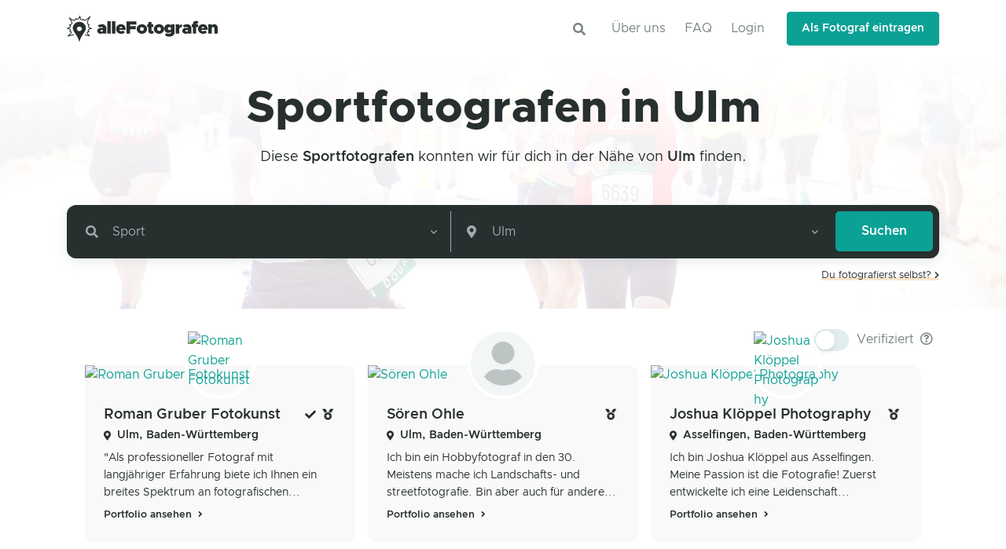

--- FILE ---
content_type: text/html; charset=utf-8
request_url: https://www.allefotografen.de/suche/sportfotografen-in-ulm
body_size: 29650
content:
<!DOCTYPE html>
<html lang="de">
  <head>
    <meta charset="utf-8">
<title>Sportfotografen in Ulm suchen, vergleichen und buchen</title>
<meta name="description" content="Suche und finde den passenden Sportfotografen in Ulm. -&gt; Ganz einfach und unkompliziert! Jetzt vergleichen, anfragen und buchen!">
<meta name="twitter:image:src" content="https://www.allefotografen.de/assets/categories/sport/sport-2-large-fd7246c7505aa15c11beb7c9949e920a08c8d237e25653d5cb22a39ede338cb9.jpg">
<meta name="twitter:site" content="@allefotografen">
<meta name="twitter:card" content="summary_large_image">
<meta name="twitter:title" content="Sportfotografen in Ulm suchen, vergleichen und buchen">
<meta property="og:image" content="https://www.allefotografen.de/assets/categories/sport/sport-2-large-fd7246c7505aa15c11beb7c9949e920a08c8d237e25653d5cb22a39ede338cb9.jpg">
<meta property="og:image:alt" content="Suche und finde den passenden Sportfotografen in Ulm. -&gt; Ganz einfach
                           und unkompliziert! Jetzt vergleichen, anfragen und buchen!">
<meta property="og:image:type" content="image/jpg">
<meta property="og:image:width" content="1200">
<meta property="og:image:height" content="630">
<meta property="og:site_name" content="alleFotografen">
<meta property="og:type" content="website">
<meta property="og:title" content="Sportfotografen in Ulm suchen, vergleichen und buchen">
<meta property="og:description" content="Suche und finde den passenden Sportfotografen in Ulm. -&gt; Ganz einfach
                           und unkompliziert! Jetzt vergleichen, anfragen und buchen!">
<meta property="og:url" content="https://www.allefotografen.de/suche/sportfotografen-in-ulm">
<meta name="viewport" content="width=device-width, initial-scale=1.0">
<meta name="robots" content="index, follow">
    <meta name="csrf-param" content="authenticity_token" />
<meta name="csrf-token" content="mxozQ1M4sH155ADK3pSg45caembm9WCr9I5-7ujfITLIA7KU2BY0lxR2WTJ8kP-ci7r7g4OndgDxtet1gkJ8nA" />
    
    <meta name="theme-color" content="#F2F6F6" media="(prefers-color-scheme: light)">
    <meta name="theme-color" content="#282F2F" media="(prefers-color-scheme: dark)">

    <link rel="canonical" href="https://www.allefotografen.de/suche/sportfotografen-in-ulm">


    <link rel="shortcut icon" type="image/x-icon" href="/assets/favicon-7a7fedf2c922eedcc6d99132d129340c0bb32bd5a75d9aa2ee0c2b037d33841b.ico" />
    <link rel="shortcut icon" type="image/svg+xml" href="/assets/favicon-7d2e0bdf4b047316f777ecc1df26611d86cc25e3d0206e0250f158dcec281338.svg" />
    <link rel="apple-touch-icon" type="image/png" href="/assets/apple-touch-icon-fb3174f7213eb42f4434670387f9734b408cfee2e40c85537233080d5bbf7f8b.png" sizes="180x180" />

    <link rel="preload" href="/assets/WOFF2/ClarityCity-ExtraBold-7723ee587c45d103e9b43a1edf6cf82b60dd1e24f4a6a149fb655c504b948a8f.woff2" as="font" type="font/woff2" crossorigin="anonymous">
    <link rel="stylesheet" media="all" href="/assets/vendor.profile-a7a7eaeafaede3b3f4ddbdb2c1940c0b4a3399b4d97678bfb9260ff7743ed8e7.css" data-turbo-track="reload" />
    <link rel="stylesheet" media="all" href="/assets/vendor.index-b755e43c670d30cb5c393c1e0d1b769c93960f05cb9ae11b9d404d78be31aea9.css" data-turbo-track="reload" />
<link rel="stylesheet" media="all" href="/assets/application-09dc5ca54904f383f82c713c9155c60da8b5ff5a16508cb0d8f11f90821b3e9f.css" data-turbo-track="reload" />

    
    <script src="/vite/assets/application-CEYSYCi2.js" crossorigin="anonymous" type="module" data-turbo-track="reload"></script>

  </head>

  <body>
    <div class="flash-messages-wrap sticky-top" id="flash-messages"></div>

      <header class='header' data-aos-duration='300' data-aos='fade-down' id='header'>
<div class='header-section'>
<div class='container' id='logo-and-nav'>
<nav class='js-mega-menu navbar navbar-expand-lg'>
<div class='navbar-nav-wrap'>
<a class="navbar-brand" href="/"><img alt="alleFotografen - Fotografen in der Nähe finden" width="192" height="33" src="/assets/logos/logo-a58efa30352d765f04a9365a1fb5b3de05e47d4300f20feb3d46218bf1357412.svg" />
</a><div class='ml-auto text-center pr-3'>
<a class="btn btn-icon" role="button" href="/suche"><i class='fas fa-search search-slide-down-trigger-icon'></i>
</a></div>
<button aria-controls='nav-bar' aria-expanded='false' aria-label='Toggle navigation' class='navbar-toggler navbar-nav-wrap-toggler btn btn-icon btn-sm rounded-circle' data-target='#nav-bar' data-toggle='collapse' type='button'>
<span class='navbar-toggler-default'>
<svg height='14' viewbox='0 0 18 18' width='14' xmlns='http://www.w3.org/2000/svg'>
<path d='M17.4,6.2H0.6C0.3,6.2,0,5.9,0,5.5V4.1c0-0.4,0.3-0.7,0.6-0.7h16.9c0.3,0,0.6,0.3,0.6,0.7v1.4C18,5.9,17.7,6.2,17.4,6.2z M17.4,14.1H0.6c-0.3,0-0.6-0.3-0.6-0.7V12c0-0.4,0.3-0.7,0.6-0.7h16.9c0.3,0,0.6,0.3,0.6,0.7v1.4C18,13.7,17.7,14.1,17.4,14.1z' fill='currentColor'></path>
</svg>
</span>
<span class='navbar-toggler-toggled'>
<svg height='14' viewbox='0 0 18 18' width='14' xmlns='http://www.w3.org/2000/svg'>
<path d='M11.5,9.5l5-5c0.2-0.2,0.2-0.6-0.1-0.9l-1-1c-0.3-0.3-0.7-0.3-0.9-0.1l-5,5l-5-5C4.3,2.3,3.9,2.4,3.6,2.6l-1,1 C2.4,3.9,2.3,4.3,2.5,4.5l5,5l-5,5c-0.2,0.2-0.2,0.6,0.1,0.9l1,1c0.3,0.3,0.7,0.3,0.9,0.1l5-5l5,5c0.2,0.2,0.6,0.2,0.9-0.1l1-1 c0.3-0.3,0.3-0.7,0.1-0.9L11.5,9.5z' fill='currentColor'></path>
</svg>
</span>
</button>
<div class='collapse navbar-collapse flex-grow-0 navbar-nav-wrap-collapse' id='nav-bar'>
<div class='header-abs-top-inner'>
<ul class='navbar-nav header-navbar-nav float-right'>
<li class='navbar-nav-item'><a class="nav-link float-right" href="/info">Über uns</a></li>
<li class='navbar-nav-item'><a class="nav-link float-right" href="/faq">FAQ</a></li>
<li class='navbar-nav-item'><a class="nav-link float-right" data-method="get" href="/login">Login</a></li>
<li class='navbar-nav-last-item'>
<a class="btn btn-sm btn-primary transition-3d-hover" data-method="get" href="/signup">Als Fotograf eintragen</a>
</li>
</ul>
</div>
</div>
</div>
</nav>
</div>
</div>
</header>


    <main id="content" class="overflow-hidden background-main">
      <div class='modal fade' id='category-modal'>
<div class='modal-dialog modal-lg'>
<div class='modal-content'>
<div class='modal-top-cover bg-primary text-center'>
<figure class='position-absolute right-0 bottom-0 left-0'>
<h2 class='text-light'>Kategorie auswählen</h2>
<svg preserveaspectratio='none' viewbox='0 0 1920 100.1' x='0px' xmlns='http://www.w3.org/2000/svg' y='0px'>
<path d='M0,0c0,0,934.4,93.4,1920,0v100.1H0L0,0z' fill='#fff'></path>
</svg>
</figure>
</div>
<div class='modal-body px-8'>
<div class='py-2'>
<h3 class='h4 pl-1'>Häufige Kategorien</h3>
<div class='d-flex flex-wrap pt-1'>
<button class='btn btn-sm chip-padding btn-soft-primary btn-pill m-1 js-category-pill d-flex align-items-center' data-cat-slug='sportfotografen' data-dismiss='modal'>
<img class="avatar-img avatar-sm rounded-circle mr-2" alt="Sport" loading="lazy" src="/assets/categories_thumbs/sport-ccc5aff4460a543b9d057baf247c2cf05384abc9b8429be807b47879c3b774c7.jpg" />
Sport
</button>
<button class='btn btn-sm chip-padding btn-soft-primary btn-pill m-1 js-category-pill d-flex align-items-center' data-cat-slug='portraitfotografen' data-dismiss='modal'>
<img class="avatar-img avatar-sm rounded-circle mr-2" alt="Portrait" loading="lazy" src="/assets/categories_thumbs/portrait-84d69b8e8bba820eee04fa0b0cce77c0127f7d7a2496c81cff3b41cf3e7b7e9c.jpg" />
Portrait
</button>
<button class='btn btn-sm chip-padding btn-soft-primary btn-pill m-1 js-category-pill d-flex align-items-center' data-cat-slug='hochzeitsfotografen' data-dismiss='modal'>
<img class="avatar-img avatar-sm rounded-circle mr-2" alt="Hochzeit" loading="lazy" src="/assets/categories_thumbs/hochzeit-35e702119ed35b436237523b8e5f065a09040e5b82ebc1f01eaabbac73afd18f.jpg" />
Hochzeit
</button>
<button class='btn btn-sm chip-padding btn-soft-primary btn-pill m-1 js-category-pill d-flex align-items-center' data-cat-slug='babyfotografen' data-dismiss='modal'>
<img class="avatar-img avatar-sm rounded-circle mr-2" alt="Schwangerschaft &amp; Baby" loading="lazy" src="/assets/categories_thumbs/schwangerschaft-baby-48df784a956e2789861e437f9640865602ef1fcea64b9229764de99b1448b9cb.jpg" />
Schwangerschaft &amp; Baby
</button>
</div>
</div>
<hr class='mb-4'>
<div class='py-2'>
<h4 class='pl-1'>Shootings</h4>
<div class='d-flex flex-wrap'>
<button class='btn btn-sm chip-padding btn-soft-secondary btn-pill m-1 js-category-pill d-flex align-items-center' data-cat-slug='tierfotografen' data-dismiss='modal'>
<img class="avatar-img avatar-sm rounded-circle mr-2" alt="Tierfotografie" loading="lazy" src="/assets/categories_thumbs/tierfotografie-956afb9cef7d278bf7b68da9eb6f7597bd8b8b17b614db3d9d81350de4e9abc0.jpg" />
Tierfotografie
</button>
<button class='btn btn-sm chip-padding btn-soft-secondary btn-pill m-1 js-category-pill d-flex align-items-center' data-cat-slug='portraitfotografen' data-dismiss='modal'>
<img class="avatar-img avatar-sm rounded-circle mr-2" alt="Portrait" loading="lazy" src="/assets/categories_thumbs/portrait-84d69b8e8bba820eee04fa0b0cce77c0127f7d7a2496c81cff3b41cf3e7b7e9c.jpg" />
Portrait
</button>
<button class='btn btn-sm chip-padding btn-soft-secondary btn-pill m-1 js-category-pill d-flex align-items-center' data-cat-slug='paarfotografen' data-dismiss='modal'>
<img class="avatar-img avatar-sm rounded-circle mr-2" alt="Paare" loading="lazy" src="/assets/categories_thumbs/paare-36a35215e72937c3bb5ed203a39c7c391923233890baebad5d7d673b181ad298.jpg" />
Paare
</button>
<button class='btn btn-sm chip-padding btn-soft-secondary btn-pill m-1 js-category-pill d-flex align-items-center' data-cat-slug='modefotografen' data-dismiss='modal'>
<img class="avatar-img avatar-sm rounded-circle mr-2" alt="Mode/Fashion" loading="lazy" src="/assets/categories_thumbs/mode-fashion-349b18d22b7c3b71932d35f68e6fae4ea60156a65a5f7ceb9cfd4cfef937ce3f.jpg" />
Mode/Fashion
</button>
<button class='btn btn-sm chip-padding btn-soft-secondary btn-pill m-1 js-category-pill d-flex align-items-center' data-cat-slug='luftbildfotografen' data-dismiss='modal'>
<img class="avatar-img avatar-sm rounded-circle mr-2" alt="Luftbild/Drohne" loading="lazy" src="/assets/categories_thumbs/luftbild-drohne-e572843d157999a4593f1ba2a2f7c91a916a7b26ffe4c3ebbda1f26888b84bc2.jpg" />
Luftbild/Drohne
</button>
<button class='btn btn-sm chip-padding btn-soft-secondary btn-pill m-1 js-category-pill d-flex align-items-center' data-cat-slug='kinderfotografen' data-dismiss='modal'>
<img class="avatar-img avatar-sm rounded-circle mr-2" alt="Kinder" loading="lazy" src="/assets/categories_thumbs/kinder-7b20529437bf365018a425d8ee52a0457212368fa518a780a3579edb4ae3f45b.jpg" />
Kinder
</button>
<button class='btn btn-sm chip-padding btn-soft-secondary btn-pill m-1 js-category-pill d-flex align-items-center' data-cat-slug='familienfotografen' data-dismiss='modal'>
<img class="avatar-img avatar-sm rounded-circle mr-2" alt="Familie" loading="lazy" src="/assets/categories_thumbs/familie-4fae2bdacf0b6aa40a252faf6380cd026ebe5f76d579eea84df3cf8d6bd6d68c.jpg" />
Familie
</button>
<button class='btn btn-sm chip-padding btn-soft-secondary btn-pill m-1 js-category-pill d-flex align-items-center' data-cat-slug='babyfotografen' data-dismiss='modal'>
<img class="avatar-img avatar-sm rounded-circle mr-2" alt="Schwangerschaft &amp; Baby" loading="lazy" src="/assets/categories_thumbs/schwangerschaft-baby-48df784a956e2789861e437f9640865602ef1fcea64b9229764de99b1448b9cb.jpg" />
Schwangerschaft &amp; Baby
</button>
<button class='btn btn-sm chip-padding btn-soft-secondary btn-pill m-1 js-category-pill d-flex align-items-center' data-cat-slug='aktfotografen' data-dismiss='modal'>
<img class="avatar-img avatar-sm rounded-circle mr-2" alt="Akt" loading="lazy" src="/assets/categories_thumbs/akt-121cbc44b39e8305793de0d26ce869b0b9a7115d6e91ca37854aafec9396f954.jpg" />
Akt
</button>
</div>
</div>
<div class='py-2'>
<h4 class='pl-1'>Veranstaltungen</h4>
<div class='d-flex flex-wrap'>
<button class='btn btn-sm chip-padding btn-soft-secondary btn-pill m-1 js-category-pill d-flex align-items-center' data-cat-slug='sportfotografen' data-dismiss='modal'>
<img class="avatar-img avatar-sm rounded-circle mr-2" alt="Sport" loading="lazy" src="/assets/categories_thumbs/sport-ccc5aff4460a543b9d057baf247c2cf05384abc9b8429be807b47879c3b774c7.jpg" />
Sport
</button>
<button class='btn btn-sm chip-padding btn-soft-secondary btn-pill m-1 js-category-pill d-flex align-items-center' data-cat-slug='konzertfotografen' data-dismiss='modal'>
<img class="avatar-img avatar-sm rounded-circle mr-2" alt="Konzerte" loading="lazy" src="/assets/categories_thumbs/konzerte-b1a055b44c96f7e212d79f0cc8c890e8e05b9fca376fac02a324208a6817028e.jpg" />
Konzerte
</button>
<button class='btn btn-sm chip-padding btn-soft-secondary btn-pill m-1 js-category-pill d-flex align-items-center' data-cat-slug='konfirmationsfotografen' data-dismiss='modal'>
<img class="avatar-img avatar-sm rounded-circle mr-2" alt="Konfirmation" loading="lazy" src="/assets/categories_thumbs/konfirmation-c9960d7af1d49c988e0c5c04d6cad7a2b15a7812262ddce9304b7b8e48d57c2e.jpg" />
Konfirmation
</button>
<button class='btn btn-sm chip-padding btn-soft-secondary btn-pill m-1 js-category-pill d-flex align-items-center' data-cat-slug='hochzeitsfotografen' data-dismiss='modal'>
<img class="avatar-img avatar-sm rounded-circle mr-2" alt="Hochzeit" loading="lazy" src="/assets/categories_thumbs/hochzeit-35e702119ed35b436237523b8e5f065a09040e5b82ebc1f01eaabbac73afd18f.jpg" />
Hochzeit
</button>
<button class='btn btn-sm chip-padding btn-soft-secondary btn-pill m-1 js-category-pill d-flex align-items-center' data-cat-slug='abiballfotografen' data-dismiss='modal'>
<img class="avatar-img avatar-sm rounded-circle mr-2" alt="Abiball" loading="lazy" src="/assets/categories_thumbs/abiball-00175b47263d4fe3b1cea34e165afdc237e20ee5bf11c643e8d2176995115088.jpg" />
Abiball
</button>
<button class='btn btn-sm chip-padding btn-soft-secondary btn-pill m-1 js-category-pill d-flex align-items-center' data-cat-slug='kita-und-schulfotografen' data-dismiss='modal'>
<img class="avatar-img avatar-sm rounded-circle mr-2" alt="Schule/Kita" loading="lazy" src="/assets/categories_thumbs/schule-kita-78360b877bf2d1a024f9c0f3fc13f2e3ba7c5a6e266f1f7e0e7e40d731f5e7f4.jpg" />
Schule/Kita
</button>
</div>
</div>
<div class='py-2'>
<h4 class='pl-1'>Business</h4>
<div class='d-flex flex-wrap'>
<button class='btn btn-sm chip-padding btn-soft-secondary btn-pill m-1 js-category-pill d-flex align-items-center' data-cat-slug='passbildfotografen' data-dismiss='modal'>
<img class="avatar-img avatar-sm rounded-circle mr-2" alt="Passbilder" loading="lazy" src="/assets/categories_thumbs/passbilder-0eb2f89e2f6960ed928f7f75b98690071e88a714004744081dd38a68fb8e1656.jpg" />
Passbilder
</button>
<button class='btn btn-sm chip-padding btn-soft-secondary btn-pill m-1 js-category-pill d-flex align-items-center' data-cat-slug='werbefotografen' data-dismiss='modal'>
<img class="avatar-img avatar-sm rounded-circle mr-2" alt="Produkte und Werbung" loading="lazy" src="/assets/categories_thumbs/produkte-und-werbung-56f113c6936f1a2fc98aa63806a44feeaca167bdfcd0dd6573d021f1b575dfc7.jpg" />
Produkte und Werbung
</button>
<button class='btn btn-sm chip-padding btn-soft-secondary btn-pill m-1 js-category-pill d-flex align-items-center' data-cat-slug='stockfotografen' data-dismiss='modal'>
<img class="avatar-img avatar-sm rounded-circle mr-2" alt="Stock" loading="lazy" src="/assets/categories_thumbs/stock-0445dd16ac9f7d48fbe757281f84b94020286489efbf4f43d916d5e2011db4c5.jpg" />
Stock
</button>
<button class='btn btn-sm chip-padding btn-soft-secondary btn-pill m-1 js-category-pill d-flex align-items-center' data-cat-slug='pressefotografen' data-dismiss='modal'>
<img class="avatar-img avatar-sm rounded-circle mr-2" alt="Presse" loading="lazy" src="/assets/categories_thumbs/presse-adc64fc489c84c2961ca7dcaf9c3a69d601ec46e46f35900ee0503a5e25738b5.jpg" />
Presse
</button>
<button class='btn btn-sm chip-padding btn-soft-secondary btn-pill m-1 js-category-pill d-flex align-items-center' data-cat-slug='imagefotografen' data-dismiss='modal'>
<img class="avatar-img avatar-sm rounded-circle mr-2" alt="Imagefotos" loading="lazy" src="/assets/categories_thumbs/imagefotos-b11df5f7ed1fbb9b5d9299b2e06ab19c54ab7a8003f58ee3005a401a51509746.jpg" />
Imagefotos
</button>
<button class='btn btn-sm chip-padding btn-soft-secondary btn-pill m-1 js-category-pill d-flex align-items-center' data-cat-slug='bewerbungsfotografen' data-dismiss='modal'>
<img class="avatar-img avatar-sm rounded-circle mr-2" alt="Bewerbung" loading="lazy" src="/assets/categories_thumbs/bewerbung-8e660a9a277186c7505877e4c63eaf3a1c04533b5387d3866f6baf89ec95edbc.jpg" />
Bewerbung
</button>
</div>
</div>
<div class='overflow-hidden my-3'>
<div class='btn btn-xs btn-no-focus btn-ghost-primary' data-target='#more' data-toggle='collapse'>
<i class='fas fa-plus mr-1'></i>
Mehr Anzeigen
</div>
</div>
<div class='collapse' id='more'>
<h4 class='pl-1'>Weitere</h4>
<div class='d-flex flex-wrap py-2'>
<button class='btn btn-sm chip-padding btn-soft-secondary btn-pill m-1 js-category-pill d-flex align-items-center' data-cat-slug='pferdefotografen' data-dismiss='modal'>
<img class="avatar-img avatar-sm rounded-circle mr-2" alt="Pferde" loading="lazy" src="/assets/categories_thumbs/pferde-d712dfc45043e8aaa0e435507eba4b84730e942701c8520fe8e2a322b40b9c44.jpg" />
Pferde
</button>
<button class='btn btn-sm chip-padding btn-soft-secondary btn-pill m-1 js-category-pill d-flex align-items-center' data-cat-slug='landschaftsfotografen' data-dismiss='modal'>
<img class="avatar-img avatar-sm rounded-circle mr-2" alt="Landschaft/Natur" loading="lazy" src="/assets/categories_thumbs/landschaft-natur-5d57f97aa347387a92e7a2b903c08ee4fb72e2334da6a8b9a57190f44f49f87f.jpg" />
Landschaft/Natur
</button>
<button class='btn btn-sm chip-padding btn-soft-secondary btn-pill m-1 js-category-pill d-flex align-items-center' data-cat-slug='kunstfotografen' data-dismiss='modal'>
<img class="avatar-img avatar-sm rounded-circle mr-2" alt="Kunst" loading="lazy" src="/assets/categories_thumbs/kunst-db01e3dd55b2cee398d88768df2cae0e83e60ab45d9887505482db28b0c3ac2d.jpg" />
Kunst
</button>
<button class='btn btn-sm chip-padding btn-soft-secondary btn-pill m-1 js-category-pill d-flex align-items-center' data-cat-slug='interiorfotografen' data-dismiss='modal'>
<img class="avatar-img avatar-sm rounded-circle mr-2" alt="Interior" loading="lazy" src="/assets/categories_thumbs/interior-9931ec8caaf3089e31e44a137c74d8cd88a3e4386ebcba73f3884ec5bbc57a8f.jpg" />
Interior
</button>
<button class='btn btn-sm chip-padding btn-soft-secondary btn-pill m-1 js-category-pill d-flex align-items-center' data-cat-slug='industriefotografen' data-dismiss='modal'>
<img class="avatar-img avatar-sm rounded-circle mr-2" alt="Industrie" loading="lazy" src="/assets/categories_thumbs/industrie-3907a908c6ff2e0e46f53d4004da51bc4df5be56d7bcdcb615ce85cd663d4439.jpg" />
Industrie
</button>
<button class='btn btn-sm chip-padding btn-soft-secondary btn-pill m-1 js-category-pill d-flex align-items-center' data-cat-slug='hundefotografen' data-dismiss='modal'>
<img class="avatar-img avatar-sm rounded-circle mr-2" alt="Hunde" loading="lazy" src="/assets/categories_thumbs/hunde-3abb31ba6ca31aa520e041a72907dd9bf66ba949cdeddf35dbd136eba190048f.jpg" />
Hunde
</button>
<button class='btn btn-sm chip-padding btn-soft-secondary btn-pill m-1 js-category-pill d-flex align-items-center' data-cat-slug='foodfotografen' data-dismiss='modal'>
<img class="avatar-img avatar-sm rounded-circle mr-2" alt="Food" loading="lazy" src="/assets/categories_thumbs/food-323f8bcbc2ea7e252b30ba9a41d32379a951cea127af1027cd1481cde41254d2.jpg" />
Food
</button>
<button class='btn btn-sm chip-padding btn-soft-secondary btn-pill m-1 js-category-pill d-flex align-items-center' data-cat-slug='fahrzeugfotografen' data-dismiss='modal'>
<img class="avatar-img avatar-sm rounded-circle mr-2" alt="Fahrzeuge" loading="lazy" src="/assets/categories_thumbs/fahrzeuge-c6e33cbcba01c328ee975c9d1d767f0f76f5ac0de2e7ad8e90287370b7d7b7e2.jpg" />
Fahrzeuge
</button>
<button class='btn btn-sm chip-padding btn-soft-secondary btn-pill m-1 js-category-pill d-flex align-items-center' data-cat-slug='beautyfotografen' data-dismiss='modal'>
<img class="avatar-img avatar-sm rounded-circle mr-2" alt="Beauty" loading="lazy" src="/assets/categories_thumbs/beauty-fd81ef67a6345d9821992e81229b45c92c873572714438dd3daeefcd618b8392.jpg" />
Beauty
</button>
<button class='btn btn-sm chip-padding btn-soft-secondary btn-pill m-1 js-category-pill d-flex align-items-center' data-cat-slug='architekturfotografen' data-dismiss='modal'>
<img class="avatar-img avatar-sm rounded-circle mr-2" alt="Architektur" loading="lazy" src="/assets/categories_thumbs/architektur-d5b1c5ff70a40365c22af7397f0329d3c6b2009978b0e84678b96336978c6176.jpg" />
Architektur
</button>
</div>
</div>
</div>
<div class='modal-footer'>
<button class='btn btn-ghost-secondary js-category-pill' data-cat-name='' data-dismiss='modal'>
<i class='fas fa-times mr-1'></i>
Kategorie abwählen
</button>
<button class='btn btn-primary' data-dismiss='modal' type='button'>Schließen</button>
</div>
</div>
</div>
</div>

<div class='mb-2 py-5 d-flex flex-column justify-content-center align-items-center gradient-y-overlay-lg-white bg-img-hero-center' style='background-image: url(/assets/categories/sport/sport-2-large-fd7246c7505aa15c11beb7c9949e920a08c8d237e25653d5cb22a39ede338cb9.jpg)'>
<h1 class='display-4 font-weight-bolder text-center' data-aos-duration='300' data-aos='fade-up'>
Sportfotografen in Ulm
</h1>
<div class='text-center mt-2'>
<h4 class='m-0 font-weight-normal' data-aos-delay='50' data-aos-duration='300' data-aos='fade-up'>
Diese <a class="text-dark font-weight-bold" title="Weitere Fotografen in der Nähe von Sportfotografen ansehen" href="https://www.allefotografen.de/sportfotografen">Sportfotografen</a> konnten wir für dich in der Nähe von <a class="text-dark font-weight-bold" title="Weitere Fotografen in der Nähe von Ulm ansehen" href="https://www.allefotografen.de/fotografen-in-ulm">Ulm</a> finden.
</h4>
</div>
<div class='container mt-7' data-aos-delay='100' data-aos-duration='300' data-aos='fade-up'>
<form action="/suche" accept-charset="UTF-8" method="get"><div class='card p-2 mb-3 bg-dark'>
<div class='form-row input-group-borderless'>
<div class='col-sm mb-2 mb-md-0'>
<div class='input-group input-group-merge input-group-borderless' data-target='#category-modal' data-toggle='modal'>
<div class='input-group-prepend'>
<div class='input-group-text'>
<i class='fas fa-search'></i>
</div>
</div>
<select name="category" id="category-select" class="js-custom-select form-control" data-hs-select2-options="{&quot;placeholder&quot;:&quot;Kategorie...&quot;,&quot;customClass&quot;:&quot;custom-select select-dark-style&quot;,&quot;dropdownCssClass&quot;:&quot;category-dropdown&quot;}"><optgroup label=""><option value="">keine</option></optgroup><optgroup label="Shootings"><option value="tierfotografen">Tierfotografie</option>
<option value="portraitfotografen">Portrait</option>
<option value="paarfotografen">Paare</option>
<option value="modefotografen">Mode/Fashion</option>
<option value="luftbildfotografen">Luftbild/Drohne</option>
<option value="kinderfotografen">Kinder</option>
<option value="familienfotografen">Familie</option>
<option value="babyfotografen">Schwangerschaft &amp; Baby</option>
<option value="aktfotografen">Akt</option></optgroup><optgroup label="Veranstaltungen"><option selected="selected" value="sportfotografen">Sport</option>
<option value="konzertfotografen">Konzerte</option>
<option value="konfirmationsfotografen">Konfirmation</option>
<option value="hochzeitsfotografen">Hochzeit</option>
<option value="abiballfotografen">Abiball</option>
<option value="kita-und-schulfotografen">Schule/Kita</option></optgroup><optgroup label="Business"><option value="passbildfotografen">Passbilder</option>
<option value="werbefotografen">Produkte und Werbung</option>
<option value="stockfotografen">Stock</option>
<option value="pressefotografen">Presse</option>
<option value="imagefotografen">Imagefotos</option>
<option value="bewerbungsfotografen">Bewerbung</option></optgroup><optgroup label="Weitere"><option value="pferdefotografen">Pferde</option>
<option value="landschaftsfotografen">Landschaft/Natur</option>
<option value="kunstfotografen">Kunst</option>
<option value="interiorfotografen">Interior</option>
<option value="industriefotografen">Industrie</option>
<option value="hundefotografen">Hunde</option>
<option value="foodfotografen">Food</option>
<option value="fahrzeugfotografen">Fahrzeuge</option>
<option value="beautyfotografen">Beauty</option>
<option value="architekturfotografen">Architektur</option></optgroup></select>
</div>
</div>
<div class='col-sm d-sm-none'>
<hr class='my-0 border-gray-500'>
</div>
<div class='col-sm column-divider-sm mb-2 mb-md-0 border-gray-500'>
<div class='input-group input-group-merge input-group-borderless'>
<div class='input-group-prepend'>
<div class='input-group-text'>
<i class='fas fa-map-marker-alt'></i>
</div>
</div>
<select name="address" id="address" class="js-location-select form-control"><option value="Ulm">Ulm</option></select>
</div>
</div>
<div class='col-md-auto'>
<input type="submit" value="Suchen" class="btn btn-block btn-primary px-5" data-disable-with="Suchen" />
</div>
</div>
</div>
</form><div class='small text-right mt-n1 transition-3d-hover'>
<a class="text-dark text-highlight-warning" title="Melde dich jetzt auf alleFotografen als Fotograf an und erstelle dein Portfolio." data-method="get" href="/signup">Du fotografierst selbst?
<i class='fas fa-xs fa-chevron-right'></i>
</a></div>

</div>
</div>
<div class='container space-bottom-2 mt-4'>
<div class='row align-items-sm-center mb-3 no-gutters'>
<div class='col'></div>
<div class='d-md-flex align-items-center'>
<div class='toggle d-flex align-items-center'>
<label class='toggle-switch d-flex align-items-center' for='verified-only-switch'>
<input class='toggle-switch-input' id='verified-only-switch' type='checkbox'>
<span class='toggle-switch-label'>
<span class='toggle-switch-indicator'></span>
</span>
<span class='toggle-switch-content'>
<span class='d-block mr-2'>
Verifiziert
<i class='far fa-question-circle text-body ml-1' data-original-title='Die Echtheit der Profile wurde durch ein Ausweisdokument des Fotografens überprüft.' data-placement='top' data-toggle='tooltip'></i>
</span>
</span>
</label>
</div>
</div>
</div>

<div class='container row no-gutters'>
<div class='js-profile col-sm-6 col-lg-4 px-2 mb-3 display-sm-flex align-self-stretch verified' data-aos-delay='0' data-aos-duration='250' data-aos='fade-up'>
<div class='card bg-lighter card-hover-shadow transition-3d-hover shadow-none'>
<a href='https://www.allefotografen.de/roman-gruber-fotokunst'>
<img class="card-img-top" width="360" height="240" alt="Roman Gruber Fotokunst" loading="lazy" src="https://cdn1.allefotografen.de/uploads/alfprod/image/image_uploader/71548/profile_card_Abendliche_Ulm_Silhouette.jpg" />
</a>
<span class='avatar avatar-xl avatar-circle avatar-border-xl mx-auto mt-n10 p-0'>
<a href='https://www.allefotografen.de/roman-gruber-fotokunst'>
<img class="avatar-img w-100" width="128" height="128" alt="Roman Gruber Fotokunst" loading="lazy" src="https://cdn1.allefotografen.de/uploads/alfprod/image/image_uploader/71547/thumb_Romn_Gruber__col_5.jpg" />
</a>
</span>
<div class='card-body pt-2 d-flex flex-column'>
<div class='d-flex flex-row'>
<a class='text-truncate' href='https://www.allefotografen.de/roman-gruber-fotokunst'>
<h4 class='card-title text-truncate transition-3d-hover'>
Roman Gruber Fotokunst
</h4>
</a>
<div class='ml-auto align-self-center text-nowrap'>
<i class='fas fa-sm fa-check text-dark mr-1' data-original-title='verifizierter Fotograf' data-placement='top' data-toggle='tooltip'></i>
<i class='fas fa-sm fa-medal text-dark mr-1' data-original-title='über 43 Jahre Erfahrung' data-placement='top' data-toggle='tooltip'></i>
</div>
</div>
<div class='d-flex mb-2 mt-1'>
<i class='fas fa-xs fa-map-marker-alt text-dark mt-1 mr-2'></i>
<h6 class='h6 mb-0 align-self-center'><a class="text-dark font-weight-bold" title="Weitere Fotografen in der Nähe von Ulm, Baden-Württemberg ansehen" href="https://www.allefotografen.de/fotografen-in-ulm">Ulm, Baden-Württemberg</a></h6>
</div>
<p class='card-text font-size-1 text-dark my-1 mt-auto'>
&quot;Als professioneller Fotograf mit langjähriger Erfahrung biete ich Ihnen ein breites Spektrum an fotografischen...
</p>
<a class='mt-auto' href='https://www.allefotografen.de/roman-gruber-fotokunst' title='Schaue dir das Profil von Roman Gruber Fotokunst an.'>
<small class='text-dark font-weight-bold text-hover-primary'>
Portfolio ansehen
<i class='fas fa-angle-right fa-sm ml-1'></i>
</small>
</a>
</div>
</div>
</div>

<div class='js-profile col-sm-6 col-lg-4 px-2 mb-3 display-sm-flex align-self-stretch' data-aos-delay='50' data-aos-duration='250' data-aos='fade-up'>
<div class='card bg-lighter card-hover-shadow transition-3d-hover shadow-none'>
<a href='https://www.allefotografen.de/soeren-ohle'>
<img class="card-img-top" width="360" height="240" alt="Sören Ohle" loading="lazy" src="https://cdn1.allefotografen.de/uploads/alfprod/image/image_uploader/78524/profile_card_IMG_8938.jpg" />
</a>
<span class='avatar avatar-xl avatar-circle avatar-border-xl mx-auto mt-n10 p-0'>
<a href='https://www.allefotografen.de/soeren-ohle'>
<img class="avatar-img w-100" width="128" height="128" alt="Sören Ohle" loading="lazy" src="/assets/img/avatar_placeholder-171a3074d81384dffb582d51b9873b02e60ae4cb14f468828fc1004513144d02.jpg" />
</a>
</span>
<div class='card-body pt-2 d-flex flex-column'>
<div class='d-flex flex-row'>
<a class='text-truncate' href='https://www.allefotografen.de/soeren-ohle'>
<h4 class='card-title text-truncate transition-3d-hover'>
Sören Ohle
</h4>
</a>
<div class='ml-auto align-self-center text-nowrap'>
<i class='fas fa-sm fa-medal text-dark mr-1' data-original-title='über 5 Jahre Erfahrung' data-placement='top' data-toggle='tooltip'></i>
</div>
</div>
<div class='d-flex mb-2 mt-1'>
<i class='fas fa-xs fa-map-marker-alt text-dark mt-1 mr-2'></i>
<h6 class='h6 mb-0 align-self-center'><a class="text-dark font-weight-bold" title="Weitere Fotografen in der Nähe von Ulm, Baden-Württemberg ansehen" href="https://www.allefotografen.de/fotografen-in-ulm">Ulm, Baden-Württemberg</a></h6>
</div>
<p class='card-text font-size-1 text-dark my-1 mt-auto'>
Ich bin ein Hobbyfotograf in den 30. Meistens mache ich Landschafts- und streetfotografie. Bin aber auch für andere...
</p>
<a class='mt-auto' href='https://www.allefotografen.de/soeren-ohle' title='Schaue dir das Profil von Sören Ohle an.'>
<small class='text-dark font-weight-bold text-hover-primary'>
Portfolio ansehen
<i class='fas fa-angle-right fa-sm ml-1'></i>
</small>
</a>
</div>
</div>
</div>

<div class='js-profile col-sm-6 col-lg-4 px-2 mb-3 display-sm-flex align-self-stretch' data-aos-delay='100' data-aos-duration='250' data-aos='fade-up'>
<div class='card bg-lighter card-hover-shadow transition-3d-hover shadow-none'>
<a href='https://www.allefotografen.de/joshua-kloeppel-photography'>
<img class="card-img-top" width="360" height="240" alt="Joshua Klöppel Photography " loading="lazy" src="https://cdn1.allefotografen.de/uploads/alfprod/image/image_uploader/38467/profile_card_JK_Photography_transparent_schwarz_gro%C3%A1.png" />
</a>
<span class='avatar avatar-xl avatar-circle avatar-border-xl mx-auto mt-n10 p-0'>
<a href='https://www.allefotografen.de/joshua-kloeppel-photography'>
<img class="avatar-img w-100" width="128" height="128" alt="Joshua Klöppel Photography " loading="lazy" src="https://cdn1.allefotografen.de/uploads/alfprod/image/image_uploader/38466/thumb_8708A4CD-B1B9-4218-87A9-5A02AE1F7EAC.png" />
</a>
</span>
<div class='card-body pt-2 d-flex flex-column'>
<div class='d-flex flex-row'>
<a class='text-truncate' href='https://www.allefotografen.de/joshua-kloeppel-photography'>
<h4 class='card-title text-truncate transition-3d-hover'>
Joshua Klöppel Photography 
</h4>
</a>
<div class='ml-auto align-self-center text-nowrap'>
<i class='fas fa-sm fa-medal text-dark mr-1' data-original-title='über 7 Jahre Erfahrung' data-placement='top' data-toggle='tooltip'></i>
</div>
</div>
<div class='d-flex mb-2 mt-1'>
<i class='fas fa-xs fa-map-marker-alt text-dark mt-1 mr-2'></i>
<h6 class='h6 mb-0 align-self-center'>Asselfingen, Baden-Württemberg</h6>
</div>
<p class='card-text font-size-1 text-dark my-1 mt-auto'>
Ich bin Joshua Klöppel aus Asselfingen. Meine Passion ist die Fotografie! 
Zuerst entwickelte ich eine Leidenschaft...
</p>
<a class='mt-auto' href='https://www.allefotografen.de/joshua-kloeppel-photography' title='Schaue dir das Profil von Joshua Klöppel Photography  an.'>
<small class='text-dark font-weight-bold text-hover-primary'>
Portfolio ansehen
<i class='fas fa-angle-right fa-sm ml-1'></i>
</small>
</a>
</div>
</div>
</div>

<div class='js-profile col-sm-6 col-lg-4 px-2 mb-3 display-sm-flex align-self-stretch verified' data-aos-delay='0' data-aos-duration='250' data-aos='fade-up'>
<div class='card bg-lighter card-hover-shadow transition-3d-hover shadow-none'>
<a href='https://www.allefotografen.de/claudia-lang-fotografie'>
<img class="card-img-top" width="360" height="240" alt="Claudia Lang Fotografie" loading="lazy" src="https://cdn1.allefotografen.de/uploads/alfprod/image/image_uploader/50042/profile_card_014A4548_Kopie.jpg" />
</a>
<span class='avatar avatar-xl avatar-circle avatar-border-xl mx-auto mt-n10 p-0'>
<a href='https://www.allefotografen.de/claudia-lang-fotografie'>
<img class="avatar-img w-100" width="128" height="128" alt="Claudia Lang Fotografie" loading="lazy" src="https://cdn1.allefotografen.de/uploads/alfprod/image/image_uploader/50041/thumb_Unbenannt-1_Kopie.jpg" />
</a>
</span>
<div class='card-body pt-2 d-flex flex-column'>
<div class='d-flex flex-row'>
<a class='text-truncate' href='https://www.allefotografen.de/claudia-lang-fotografie'>
<h4 class='card-title text-truncate transition-3d-hover'>
Claudia Lang Fotografie
</h4>
</a>
<div class='ml-auto align-self-center text-nowrap'>
<i class='fas fa-sm fa-check text-dark mr-1' data-original-title='verifizierte Fotografin' data-placement='top' data-toggle='tooltip'></i>
<i class='fas fa-sm fa-medal text-dark mr-1' data-original-title='über 13 Jahre Erfahrung' data-placement='top' data-toggle='tooltip'></i>
</div>
</div>
<div class='d-flex mb-2 mt-1'>
<i class='fas fa-xs fa-map-marker-alt text-dark mt-1 mr-2'></i>
<h6 class='h6 mb-0 align-self-center'>Heidenheim an der Brenz, Baden-Württemberg</h6>
</div>
<p class='card-text font-size-1 text-dark my-1 mt-auto'>
Ich bin Claudia Lang aus Heidenheim an der Brenz. 
Meine Leidenschaft ist die Fotografie! 
Zuerst entwickelte ich...
</p>
<a class='mt-auto' href='https://www.allefotografen.de/claudia-lang-fotografie' title='Schaue dir das Profil von Claudia Lang Fotografie an.'>
<small class='text-dark font-weight-bold text-hover-primary'>
Portfolio ansehen
<i class='fas fa-angle-right fa-sm ml-1'></i>
</small>
</a>
</div>
</div>
</div>

<div class='js-profile col-sm-6 col-lg-4 px-2 mb-3 display-sm-flex align-self-stretch verified' data-aos-delay='50' data-aos-duration='250' data-aos='fade-up'>
<div class='card bg-lighter card-hover-shadow transition-3d-hover shadow-none'>
<a href='https://www.allefotografen.de/finstereslicht-fotografie'>
<img class="card-img-top" width="360" height="240" alt="FinsteresLicht Fotografie" loading="lazy" src="https://cdn1.allefotografen.de/uploads/alfprod/image/image_uploader/9154/profile_card_150819-02184.jpg" />
</a>
<span class='avatar avatar-xl avatar-circle avatar-border-xl mx-auto mt-n10 p-0'>
<a href='https://www.allefotografen.de/finstereslicht-fotografie'>
<img class="avatar-img w-100" width="128" height="128" alt="FinsteresLicht Fotografie" loading="lazy" src="https://cdn1.allefotografen.de/uploads/alfprod/image/image_uploader/9153/thumb_IMG-20170701-WA0044.jpg" />
</a>
</span>
<div class='card-body pt-2 d-flex flex-column'>
<div class='d-flex flex-row'>
<a class='text-truncate' href='https://www.allefotografen.de/finstereslicht-fotografie'>
<h4 class='card-title text-truncate transition-3d-hover'>
FinsteresLicht Fotografie
</h4>
</a>
<div class='ml-auto align-self-center text-nowrap'>
<i class='fas fa-sm fa-check text-dark mr-1' data-original-title='verifizierter Fotograf' data-placement='top' data-toggle='tooltip'></i>
<i class='fas fa-sm fa-medal text-dark mr-1' data-original-title='über 9 Jahre Erfahrung' data-placement='top' data-toggle='tooltip'></i>
</div>
</div>
<div class='d-flex mb-2 mt-1'>
<i class='fas fa-xs fa-map-marker-alt text-dark mt-1 mr-2'></i>
<h6 class='h6 mb-0 align-self-center'>Warthausen, Baden-Württemberg</h6>
</div>
<p class='card-text font-size-1 text-dark my-1 mt-auto'>
<span class='text-muted'>Momentan sind noch keine weiteren Informationen über diesen Fotografen verfügbar.</span>
</p>
<a class='mt-auto' href='https://www.allefotografen.de/finstereslicht-fotografie' title='Schaue dir das Profil von FinsteresLicht Fotografie an.'>
<small class='text-dark font-weight-bold text-hover-primary'>
Portfolio ansehen
<i class='fas fa-angle-right fa-sm ml-1'></i>
</small>
</a>
</div>
</div>
</div>

<div class='js-profile col-sm-6 col-lg-4 px-2 mb-3 display-sm-flex align-self-stretch verified' data-aos-delay='100' data-aos-duration='250' data-aos='fade-up'>
<div class='card bg-lighter card-hover-shadow transition-3d-hover shadow-none'>
<a href='https://www.allefotografen.de/cdangel-fotografie'>
<img class="card-img-top" width="360" height="240" alt="cdangel-fotografie" loading="lazy" src="https://cdn1.allefotografen.de/uploads/alfprod/image/image_uploader/6763/profile_card_P1380019.JPG" />
</a>
<span class='avatar avatar-xl avatar-circle avatar-border-xl mx-auto mt-n10 p-0'>
<a href='https://www.allefotografen.de/cdangel-fotografie'>
<img class="avatar-img w-100" width="128" height="128" alt="cdangel-fotografie" loading="lazy" src="https://cdn1.allefotografen.de/uploads/alfprod/image/image_uploader/6756/thumb_Logo_CDF_grau_png.png" />
</a>
</span>
<div class='card-body pt-2 d-flex flex-column'>
<div class='d-flex flex-row'>
<a class='text-truncate' href='https://www.allefotografen.de/cdangel-fotografie'>
<h4 class='card-title text-truncate transition-3d-hover'>
cdangel-fotografie
</h4>
</a>
<div class='ml-auto align-self-center text-nowrap'>
<i class='fas fa-sm fa-check text-dark mr-1' data-original-title='verifizierter Fotograf' data-placement='top' data-toggle='tooltip'></i>
<i class='fas fa-sm fa-medal text-dark mr-1' data-original-title='über 17 Jahre Erfahrung' data-placement='top' data-toggle='tooltip'></i>
</div>
</div>
<div class='d-flex mb-2 mt-1'>
<i class='fas fa-xs fa-map-marker-alt text-dark mt-1 mr-2'></i>
<h6 class='h6 mb-0 align-self-center'>Bissingen an der Teck, Baden-Württemberg</h6>
</div>
<p class='card-text font-size-1 text-dark my-1 mt-auto'>
Fotografie mit Leidenschaft, Blick fürs Detail, Naturbegeistert, reise sehr gerne.
Zuverlässig und flexibel
</p>
<a class='mt-auto' href='https://www.allefotografen.de/cdangel-fotografie' title='Schaue dir das Profil von cdangel-fotografie an.'>
<small class='text-dark font-weight-bold text-hover-primary'>
Portfolio ansehen
<i class='fas fa-angle-right fa-sm ml-1'></i>
</small>
</a>
</div>
</div>
</div>

<div class='js-profile col-sm-6 col-lg-4 px-2 mb-3 display-sm-flex align-self-stretch verified' data-aos-delay='0' data-aos-duration='250' data-aos='fade-up'>
<div class='card bg-lighter card-hover-shadow transition-3d-hover shadow-none'>
<a href='https://www.allefotografen.de/chiana-goetz-fotografie'>
<img class="card-img-top" width="360" height="240" alt="Chiana Götz Fotografie " loading="lazy" src="https://cdn1.allefotografen.de/uploads/alfprod/image/image_uploader/47262/profile_card_D9FB5BA2-BC2B-4A1D-98D5-3BD358320BDD.jpeg" />
</a>
<span class='avatar avatar-xl avatar-circle avatar-border-xl mx-auto mt-n10 p-0'>
<a href='https://www.allefotografen.de/chiana-goetz-fotografie'>
<img class="avatar-img w-100" width="128" height="128" alt="Chiana Götz Fotografie " loading="lazy" src="https://cdn1.allefotografen.de/uploads/alfprod/image/image_uploader/47261/thumb_603277F5-03DD-48CA-9A36-16DBF919EC48.jpeg" />
</a>
</span>
<div class='card-body pt-2 d-flex flex-column'>
<div class='d-flex flex-row'>
<a class='text-truncate' href='https://www.allefotografen.de/chiana-goetz-fotografie'>
<h4 class='card-title text-truncate transition-3d-hover'>
Chiana Götz Fotografie 
</h4>
</a>
<div class='ml-auto align-self-center text-nowrap'>
<i class='fas fa-sm fa-check text-dark mr-1' data-original-title='verifizierte Fotografin' data-placement='top' data-toggle='tooltip'></i>
<i class='fas fa-sm fa-medal text-dark mr-1' data-original-title='über 6 Jahre Erfahrung' data-placement='top' data-toggle='tooltip'></i>
</div>
</div>
<div class='d-flex mb-2 mt-1'>
<i class='fas fa-xs fa-map-marker-alt text-dark mt-1 mr-2'></i>
<h6 class='h6 mb-0 align-self-center'>Schwäbisch Gmünd, Baden-Württemberg</h6>
</div>
<p class='card-text font-size-1 text-dark my-1 mt-auto'>
Hi! Mein Name ist Chiana und ich fotografiere hobbymäßig seit 2021. Meine Leidenschaft liegt in der...
</p>
<a class='mt-auto' href='https://www.allefotografen.de/chiana-goetz-fotografie' title='Schaue dir das Profil von Chiana Götz Fotografie  an.'>
<small class='text-dark font-weight-bold text-hover-primary'>
Portfolio ansehen
<i class='fas fa-angle-right fa-sm ml-1'></i>
</small>
</a>
</div>
</div>
</div>

<div class='js-profile col-sm-6 col-lg-4 px-2 mb-3 display-sm-flex align-self-stretch' data-aos-delay='50' data-aos-duration='250' data-aos='fade-up'>
<div class='card bg-lighter card-hover-shadow transition-3d-hover shadow-none'>
<a href='https://www.allefotografen.de/snpshts-fotografie'>
<img class="card-img-top" width="360" height="240" alt="Snpshts-Fotografie" loading="lazy" src="https://cdn1.allefotografen.de/uploads/alfprod/image/image_uploader/33856/profile_card_A7209533-Pano.jpg" />
</a>
<span class='avatar avatar-xl avatar-circle avatar-border-xl mx-auto mt-n10 p-0'>
<a href='https://www.allefotografen.de/snpshts-fotografie'>
<img class="avatar-img w-100" width="128" height="128" alt="Snpshts-Fotografie" loading="lazy" src="https://cdn1.allefotografen.de/uploads/alfprod/image/image_uploader/33855/thumb_A7209130small.jpg" />
</a>
</span>
<div class='card-body pt-2 d-flex flex-column'>
<div class='d-flex flex-row'>
<a class='text-truncate' href='https://www.allefotografen.de/snpshts-fotografie'>
<h4 class='card-title text-truncate transition-3d-hover'>
Snpshts-Fotografie
</h4>
</a>
<div class='ml-auto align-self-center text-nowrap'>
<i class='fas fa-sm fa-medal text-dark mr-1' data-original-title='über 10 Jahre Erfahrung' data-placement='top' data-toggle='tooltip'></i>
</div>
</div>
<div class='d-flex mb-2 mt-1'>
<i class='fas fa-xs fa-map-marker-alt text-dark mt-1 mr-2'></i>
<h6 class='h6 mb-0 align-self-center'>Uhingen, Baden-Württemberg</h6>
</div>
<p class='card-text font-size-1 text-dark my-1 mt-auto'>
Die Foto- und Videografie ist für mich nicht nur ein Beruf, sondern meine Leidenschaft.
Genau diese Leidenschaft...
</p>
<a class='mt-auto' href='https://www.allefotografen.de/snpshts-fotografie' title='Schaue dir das Profil von Snpshts-Fotografie an.'>
<small class='text-dark font-weight-bold text-hover-primary'>
Portfolio ansehen
<i class='fas fa-angle-right fa-sm ml-1'></i>
</small>
</a>
</div>
</div>
</div>

<div class='js-profile col-sm-6 col-lg-4 px-2 mb-3 display-sm-flex align-self-stretch' data-aos-delay='100' data-aos-duration='250' data-aos='fade-up'>
<div class='card bg-lighter card-hover-shadow transition-3d-hover shadow-none'>
<a href='https://www.allefotografen.de/fotodesign-klaus-wiest'>
<img class="card-img-top" width="360" height="240" alt="Fotodesign Klaus Wiest" loading="lazy" src="/assets/img/title_placeholder-94836d18589141bea6640b0d9e314be09dbc1cfcce94a536e615a63755fea327.jpg" />
</a>
<span class='avatar avatar-xl avatar-circle avatar-border-xl mx-auto mt-n10 p-0'>
<a href='https://www.allefotografen.de/fotodesign-klaus-wiest'>
<img class="avatar-img w-100" width="128" height="128" alt="Fotodesign Klaus Wiest" loading="lazy" src="https://cdn1.allefotografen.de/uploads/alfprod/image/image_uploader/21829/thumb__DSC2867b.jpg" />
</a>
</span>
<div class='card-body pt-2 d-flex flex-column'>
<div class='d-flex flex-row'>
<a class='text-truncate' href='https://www.allefotografen.de/fotodesign-klaus-wiest'>
<h4 class='card-title text-truncate transition-3d-hover'>
Fotodesign Klaus Wiest
</h4>
</a>
<div class='ml-auto align-self-center text-nowrap'>
<i class='fas fa-sm fa-medal text-dark mr-1' data-original-title='über 26 Jahre Erfahrung' data-placement='top' data-toggle='tooltip'></i>
</div>
</div>
<div class='d-flex mb-2 mt-1'>
<i class='fas fa-xs fa-map-marker-alt text-dark mt-1 mr-2'></i>
<h6 class='h6 mb-0 align-self-center'>Günzburg, Bayern</h6>
</div>
<p class='card-text font-size-1 text-dark my-1 mt-auto'>
<span class='text-muted'>Momentan sind noch keine weiteren Informationen über diesen Fotografen verfügbar.</span>
</p>
<a class='mt-auto' href='https://www.allefotografen.de/fotodesign-klaus-wiest' title='Schaue dir das Profil von Fotodesign Klaus Wiest an.'>
<small class='text-dark font-weight-bold text-hover-primary'>
Portfolio ansehen
<i class='fas fa-angle-right fa-sm ml-1'></i>
</small>
</a>
</div>
</div>
</div>

<div class='js-profile col-sm-6 col-lg-4 px-2 mb-3 display-sm-flex align-self-stretch verified' data-aos-delay='0' data-aos-duration='250' data-aos='fade-up'>
<div class='card bg-lighter card-hover-shadow transition-3d-hover shadow-none'>
<a href='https://www.allefotografen.de/tanja-blaeschke-colorsofahorse'>
<img class="card-img-top" width="360" height="240" alt="Tanja Bläschke - Colorsofahorse" loading="lazy" src="https://cdn1.allefotografen.de/uploads/alfprod/image/image_uploader/55677/profile_card_Oklahoma_4136.jpg" />
</a>
<span class='avatar avatar-xl avatar-circle avatar-border-xl mx-auto mt-n10 p-0'>
<a href='https://www.allefotografen.de/tanja-blaeschke-colorsofahorse'>
<img class="avatar-img w-100" width="128" height="128" alt="Tanja Bläschke - Colorsofahorse" loading="lazy" src="https://cdn1.allefotografen.de/uploads/alfprod/image/image_uploader/55678/thumb_Selfie2_.jpg" />
</a>
</span>
<div class='card-body pt-2 d-flex flex-column'>
<div class='d-flex flex-row'>
<a class='text-truncate' href='https://www.allefotografen.de/tanja-blaeschke-colorsofahorse'>
<h4 class='card-title text-truncate transition-3d-hover'>
Tanja Bläschke - Colorsofahorse
</h4>
</a>
<div class='ml-auto align-self-center text-nowrap'>
<i class='fas fa-sm fa-check text-dark mr-1' data-original-title='verifizierte Fotografin' data-placement='top' data-toggle='tooltip'></i>
</div>
</div>
<div class='d-flex mb-2 mt-1'>
<i class='fas fa-xs fa-map-marker-alt text-dark mt-1 mr-2'></i>
<h6 class='h6 mb-0 align-self-center'>Ingoldingen, Baden-Württemberg</h6>
</div>
<p class='card-text font-size-1 text-dark my-1 mt-auto'>
Du wünschst dir schon lange professionelle Portraitfotos von deinem Pferd? Gerne komme ich mit meinem mobilen Studio...
</p>
<a class='mt-auto' href='https://www.allefotografen.de/tanja-blaeschke-colorsofahorse' title='Schaue dir das Profil von Tanja Bläschke - Colorsofahorse an.'>
<small class='text-dark font-weight-bold text-hover-primary'>
Portfolio ansehen
<i class='fas fa-angle-right fa-sm ml-1'></i>
</small>
</a>
</div>
</div>
</div>

<div class='js-profile col-sm-6 col-lg-4 px-2 mb-3 display-sm-flex align-self-stretch verified' data-aos-delay='50' data-aos-duration='250' data-aos='fade-up'>
<div class='card bg-lighter card-hover-shadow transition-3d-hover shadow-none'>
<a href='https://www.allefotografen.de/carolin-g-fotografie'>
<img class="card-img-top" width="360" height="240" alt="Carolin G Fotografie" loading="lazy" src="https://cdn1.allefotografen.de/uploads/alfprod/image/image_uploader/6936/profile_card_64C057D7-BB85-4C57-B9DF-D21FA1AE6427.jpeg" />
</a>
<span class='avatar avatar-xl avatar-circle avatar-border-xl mx-auto mt-n10 p-0'>
<a href='https://www.allefotografen.de/carolin-g-fotografie'>
<img class="avatar-img w-100" width="128" height="128" alt="Carolin G Fotografie" loading="lazy" src="https://cdn1.allefotografen.de/uploads/alfprod/image/image_uploader/8219/thumb_F3236E61-34AE-42B9-A5D7-A2743FB7EDF0.jpeg" />
</a>
</span>
<div class='card-body pt-2 d-flex flex-column'>
<div class='d-flex flex-row'>
<a class='text-truncate' href='https://www.allefotografen.de/carolin-g-fotografie'>
<h4 class='card-title text-truncate transition-3d-hover'>
Carolin G Fotografie
</h4>
</a>
<div class='ml-auto align-self-center text-nowrap'>
<i class='fas fa-sm fa-check text-dark mr-1' data-original-title='verifizierte Fotografin' data-placement='top' data-toggle='tooltip'></i>
<i class='fas fa-sm fa-medal text-dark mr-1' data-original-title='über 9 Jahre Erfahrung' data-placement='top' data-toggle='tooltip'></i>
</div>
</div>
<div class='d-flex mb-2 mt-1'>
<i class='fas fa-xs fa-map-marker-alt text-dark mt-1 mr-2'></i>
<h6 class='h6 mb-0 align-self-center'>Kirchheim unter Teck, Baden-Württemberg</h6>
</div>
<p class='card-text font-size-1 text-dark my-1 mt-auto'>
Hi, ich bin Caro!
Ich bin Pferde- und Tierfotografin vom Bodensee.
Mein Ding sind vorallem Actionbilder - egal ob...
</p>
<a class='mt-auto' href='https://www.allefotografen.de/carolin-g-fotografie' title='Schaue dir das Profil von Carolin G Fotografie an.'>
<small class='text-dark font-weight-bold text-hover-primary'>
Portfolio ansehen
<i class='fas fa-angle-right fa-sm ml-1'></i>
</small>
</a>
</div>
</div>
</div>

<div class='js-profile col-sm-6 col-lg-4 px-2 mb-3 display-sm-flex align-self-stretch' data-aos-delay='100' data-aos-duration='250' data-aos='fade-up'>
<div class='card bg-lighter card-hover-shadow transition-3d-hover shadow-none'>
<a href='https://www.allefotografen.de/partygraf'>
<img class="card-img-top" width="360" height="240" alt="PartyGraf" loading="lazy" src="https://cdn1.allefotografen.de/uploads/alfprod/image/image_uploader/103212/profile_card_431853ED-09B3-4652-9F48-4BCF21EE6235.jpg" />
</a>
<span class='avatar avatar-xl avatar-circle avatar-border-xl mx-auto mt-n10 p-0'>
<a href='https://www.allefotografen.de/partygraf'>
<img class="avatar-img w-100" width="128" height="128" alt="PartyGraf" loading="lazy" src="https://cdn1.allefotografen.de/uploads/alfprod/image/image_uploader/103211/thumb_431853ED-09B3-4652-9F48-4BCF21EE6235.jpg" />
</a>
</span>
<div class='card-body pt-2 d-flex flex-column'>
<div class='d-flex flex-row'>
<a class='text-truncate' href='https://www.allefotografen.de/partygraf'>
<h4 class='card-title text-truncate transition-3d-hover'>
PartyGraf
</h4>
</a>
<div class='ml-auto align-self-center text-nowrap'>
<i class='fas fa-sm fa-medal text-dark mr-1' data-original-title='über 3 Jahre Erfahrung' data-placement='top' data-toggle='tooltip'></i>
</div>
</div>
<div class='d-flex mb-2 mt-1'>
<i class='fas fa-xs fa-map-marker-alt text-dark mt-1 mr-2'></i>
<h6 class='h6 mb-0 align-self-center'>Süßen, Baden-Württemberg</h6>
</div>
<p class='card-text font-size-1 text-dark my-1 mt-auto'>
<span class='text-muted'>Momentan sind noch keine weiteren Informationen über diesen Fotografen verfügbar.</span>
</p>
<a class='mt-auto' href='https://www.allefotografen.de/partygraf' title='Schaue dir das Profil von PartyGraf an.'>
<small class='text-dark font-weight-bold text-hover-primary'>
Portfolio ansehen
<i class='fas fa-angle-right fa-sm ml-1'></i>
</small>
</a>
</div>
</div>
</div>

<div class='js-profile col-sm-6 col-lg-4 px-2 mb-3 display-sm-flex align-self-stretch verified' data-aos-delay='0' data-aos-duration='250' data-aos='fade-up'>
<div class='card bg-lighter card-hover-shadow transition-3d-hover shadow-none'>
<a href='https://www.allefotografen.de/peet'>
<img class="card-img-top" width="360" height="240" alt="Photo Peet" loading="lazy" src="https://cdn1.allefotografen.de/uploads/alfprod/image/image_uploader/50854/profile_card_20190714_164520_0122.jpg" />
</a>
<span class='avatar avatar-xl avatar-circle avatar-border-xl mx-auto mt-n10 p-0'>
<a href='https://www.allefotografen.de/peet'>
<img class="avatar-img w-100" width="128" height="128" alt="Photo Peet" loading="lazy" src="https://cdn1.allefotografen.de/uploads/alfprod/image/image_uploader/50853/thumb_Peet_2500px.jpg" />
</a>
</span>
<div class='card-body pt-2 d-flex flex-column'>
<div class='d-flex flex-row'>
<a class='text-truncate' href='https://www.allefotografen.de/peet'>
<h4 class='card-title text-truncate transition-3d-hover'>
Photo Peet
</h4>
</a>
<div class='ml-auto align-self-center text-nowrap'>
<i class='fas fa-sm fa-check text-dark mr-1' data-original-title='verifizierter Fotograf' data-placement='top' data-toggle='tooltip'></i>
<i class='fas fa-sm fa-medal text-dark mr-1' data-original-title='über 25 Jahre Erfahrung' data-placement='top' data-toggle='tooltip'></i>
</div>
</div>
<div class='d-flex mb-2 mt-1'>
<i class='fas fa-xs fa-map-marker-alt text-dark mt-1 mr-2'></i>
<h6 class='h6 mb-0 align-self-center'>Göppingen, Baden-Württemberg</h6>
</div>
<p class='card-text font-size-1 text-dark my-1 mt-auto'>
<span class='text-muted'>Momentan sind noch keine weiteren Informationen über diesen Fotografen verfügbar.</span>
</p>
<a class='mt-auto' href='https://www.allefotografen.de/peet' title='Schaue dir das Profil von Photo Peet an.'>
<small class='text-dark font-weight-bold text-hover-primary'>
Portfolio ansehen
<i class='fas fa-angle-right fa-sm ml-1'></i>
</small>
</a>
</div>
</div>
</div>

<div class='js-profile col-sm-6 col-lg-4 px-2 mb-3 display-sm-flex align-self-stretch verified' data-aos-delay='50' data-aos-duration='250' data-aos='fade-up'>
<div class='card bg-lighter card-hover-shadow transition-3d-hover shadow-none'>
<a href='https://www.allefotografen.de/anton-schneider'>
<img class="card-img-top" width="360" height="240" alt="Anton Schneider " loading="lazy" src="https://cdn1.allefotografen.de/uploads/alfprod/image/image_uploader/70432/profile_card_Ruf_Moliets_9_Anton_100.jpg" />
</a>
<span class='avatar avatar-xl avatar-circle avatar-border-xl mx-auto mt-n10 p-0'>
<a href='https://www.allefotografen.de/anton-schneider'>
<img class="avatar-img w-100" width="128" height="128" alt="Anton Schneider " loading="lazy" src="https://cdn1.allefotografen.de/uploads/alfprod/image/image_uploader/9556/thumb_Profilbild.jpg" />
</a>
</span>
<div class='card-body pt-2 d-flex flex-column'>
<div class='d-flex flex-row'>
<a class='text-truncate' href='https://www.allefotografen.de/anton-schneider'>
<h4 class='card-title text-truncate transition-3d-hover'>
Anton Schneider 
</h4>
</a>
<div class='ml-auto align-self-center text-nowrap'>
<i class='fas fa-sm fa-check text-dark mr-1' data-original-title='verifizierter Fotograf' data-placement='top' data-toggle='tooltip'></i>
<i class='fas fa-sm fa-medal text-dark mr-1' data-original-title='über 7 Jahre Erfahrung' data-placement='top' data-toggle='tooltip'></i>
</div>
</div>
<div class='d-flex mb-2 mt-1'>
<i class='fas fa-xs fa-map-marker-alt text-dark mt-1 mr-2'></i>
<h6 class='h6 mb-0 align-self-center'><a class="text-dark font-weight-bold" title="Weitere Fotografen in der Nähe von Reutlingen, Baden-Württemberg ansehen" href="https://www.allefotografen.de/fotografen-in-reutlingen">Reutlingen, Baden-Württemberg</a></h6>
</div>
<p class='card-text font-size-1 text-dark my-1 mt-auto'>
Fotografie &amp; Videografie 🎬
Hochzeiten, Konzerte, Geburtstage, Konfirmation, Sportveranstaltungen, Events

➡️ Hey ich...
</p>
<a class='mt-auto' href='https://www.allefotografen.de/anton-schneider' title='Schaue dir das Profil von Anton Schneider  an.'>
<small class='text-dark font-weight-bold text-hover-primary'>
Portfolio ansehen
<i class='fas fa-angle-right fa-sm ml-1'></i>
</small>
</a>
</div>
</div>
</div>

<div class='js-profile col-sm-6 col-lg-4 px-2 mb-3 display-sm-flex align-self-stretch verified' data-aos-delay='100' data-aos-duration='250' data-aos='fade-up'>
<div class='card bg-lighter card-hover-shadow transition-3d-hover shadow-none'>
<a href='https://www.allefotografen.de/ehfoto-grafie'>
<img class="card-img-top" width="360" height="240" alt="ehFoto&amp;Grafie" loading="lazy" src="https://cdn1.allefotografen.de/uploads/alfprod/image/image_uploader/23596/profile_card_IMG_2931_ehsw.jpg" />
</a>
<span class='avatar avatar-xl avatar-circle avatar-border-xl mx-auto mt-n10 p-0'>
<a href='https://www.allefotografen.de/ehfoto-grafie'>
<img class="avatar-img w-100" width="128" height="128" alt="ehFoto&amp;Grafie" loading="lazy" src="https://cdn1.allefotografen.de/uploads/alfprod/image/image_uploader/23595/thumb_LOGO_MD1sw.png" />
</a>
</span>
<div class='card-body pt-2 d-flex flex-column'>
<div class='d-flex flex-row'>
<a class='text-truncate' href='https://www.allefotografen.de/ehfoto-grafie'>
<h4 class='card-title text-truncate transition-3d-hover'>
ehFoto&amp;Grafie
</h4>
</a>
<div class='ml-auto align-self-center text-nowrap'>
<i class='fas fa-sm fa-check text-dark mr-1' data-original-title='verifizierte Fotografin' data-placement='top' data-toggle='tooltip'></i>
<i class='fas fa-sm fa-medal text-dark mr-1' data-original-title='über 31 Jahre Erfahrung' data-placement='top' data-toggle='tooltip'></i>
</div>
</div>
<div class='d-flex mb-2 mt-1'>
<i class='fas fa-xs fa-map-marker-alt text-dark mt-1 mr-2'></i>
<h6 class='h6 mb-0 align-self-center'>Baden-Württemberg</h6>
</div>
<p class='card-text font-size-1 text-dark my-1 mt-auto'>
Dich und deine Kunst in Szene zusetzen ist mein besonderes Anliegen. Ich fotografiere deine Performances,...
</p>
<a class='mt-auto' href='https://www.allefotografen.de/ehfoto-grafie' title='Schaue dir das Profil von ehFoto&amp;Grafie an.'>
<small class='text-dark font-weight-bold text-hover-primary'>
Portfolio ansehen
<i class='fas fa-angle-right fa-sm ml-1'></i>
</small>
</a>
</div>
</div>
</div>

<div class='js-profile col-sm-6 col-lg-4 px-2 mb-3 display-sm-flex align-self-stretch' data-aos-delay='0' data-aos-duration='250' data-aos='fade-up'>
<div class='card bg-lighter card-hover-shadow transition-3d-hover shadow-none'>
<a href='https://www.allefotografen.de/dehler-foto-film'>
<img class="card-img-top" width="360" height="240" alt="Dehler [Foto &amp; Film]" loading="lazy" src="https://cdn1.allefotografen.de/uploads/alfprod/image/image_uploader/104749/profile_card_Waldspaziergang__17.jpg" />
</a>
<span class='avatar avatar-xl avatar-circle avatar-border-xl mx-auto mt-n10 p-0'>
<a href='https://www.allefotografen.de/dehler-foto-film'>
<img class="avatar-img w-100" width="128" height="128" alt="Dehler [Foto &amp; Film]" loading="lazy" src="https://cdn1.allefotografen.de/uploads/alfprod/image/image_uploader/104748/thumb_Uli__7.jpg" />
</a>
</span>
<div class='card-body pt-2 d-flex flex-column'>
<div class='d-flex flex-row'>
<a class='text-truncate' href='https://www.allefotografen.de/dehler-foto-film'>
<h4 class='card-title text-truncate transition-3d-hover'>
Dehler [Foto &amp; Film]
</h4>
</a>
<div class='ml-auto align-self-center text-nowrap'>
<i class='fas fa-sm fa-medal text-dark mr-1' data-original-title='über 29 Jahre Erfahrung' data-placement='top' data-toggle='tooltip'></i>
</div>
</div>
<div class='d-flex mb-2 mt-1'>
<i class='fas fa-xs fa-map-marker-alt text-dark mt-1 mr-2'></i>
<h6 class='h6 mb-0 align-self-center'>Neusäß, Bayern</h6>
</div>
<p class='card-text font-size-1 text-dark my-1 mt-auto'>
Film- und Fotodienstleistungen für Privat und Gewerbe. Ich filme und fotografiere auf verschiedensten Events:...
</p>
<a class='mt-auto' href='https://www.allefotografen.de/dehler-foto-film' title='Schaue dir das Profil von Dehler [Foto &amp; Film] an.'>
<small class='text-dark font-weight-bold text-hover-primary'>
Portfolio ansehen
<i class='fas fa-angle-right fa-sm ml-1'></i>
</small>
</a>
</div>
</div>
</div>

<div class='js-profile col-sm-6 col-lg-4 px-2 mb-3 display-sm-flex align-self-stretch' data-aos-delay='50' data-aos-duration='250' data-aos='fade-up'>
<div class='card bg-lighter card-hover-shadow transition-3d-hover shadow-none'>
<a href='https://www.allefotografen.de/ps2507'>
<img class="card-img-top" width="360" height="240" alt="Ps2507" loading="lazy" src="https://cdn1.allefotografen.de/uploads/alfprod/image/image_uploader/71133/profile_card_K1024_02-04-010_Matterhorn_von_Riffelalp.JPG" />
</a>
<span class='avatar avatar-xl avatar-circle avatar-border-xl mx-auto mt-n10 p-0'>
<a href='https://www.allefotografen.de/ps2507'>
<img class="avatar-img w-100" width="128" height="128" alt="Ps2507" loading="lazy" src="https://cdn1.allefotografen.de/uploads/alfprod/image/image_uploader/71132/thumb_K1024_K1024_18_410.JPG" />
</a>
</span>
<div class='card-body pt-2 d-flex flex-column'>
<div class='d-flex flex-row'>
<a class='text-truncate' href='https://www.allefotografen.de/ps2507'>
<h4 class='card-title text-truncate transition-3d-hover'>
Ps2507
</h4>
</a>
<div class='ml-auto align-self-center text-nowrap'>
<i class='fas fa-sm fa-medal text-dark mr-1' data-original-title='über 27 Jahre Erfahrung' data-placement='top' data-toggle='tooltip'></i>
</div>
</div>
<div class='d-flex mb-2 mt-1'>
<i class='fas fa-xs fa-map-marker-alt text-dark mt-1 mr-2'></i>
<h6 class='h6 mb-0 align-self-center'>Großbettlingen, Baden-Württemberg</h6>
</div>
<p class='card-text font-size-1 text-dark my-1 mt-auto'>
<span class='text-muted'>Momentan sind noch keine weiteren Informationen über diesen Fotografen verfügbar.</span>
</p>
<a class='mt-auto' href='https://www.allefotografen.de/ps2507' title='Schaue dir das Profil von Ps2507 an.'>
<small class='text-dark font-weight-bold text-hover-primary'>
Portfolio ansehen
<i class='fas fa-angle-right fa-sm ml-1'></i>
</small>
</a>
</div>
</div>
</div>

<div class='js-profile col-sm-6 col-lg-4 px-2 mb-3 display-sm-flex align-self-stretch' data-aos-delay='100' data-aos-duration='250' data-aos='fade-up'>
<div class='card bg-lighter card-hover-shadow transition-3d-hover shadow-none'>
<a href='https://www.allefotografen.de/julia-waldenmaier-jw-fotografie'>
<img class="card-img-top" width="360" height="240" alt="JW Fotografie" loading="lazy" src="https://cdn1.allefotografen.de/uploads/alfprod/image/image_uploader/9568/profile_card_DSC_6164-web-800x533.jpg" />
</a>
<span class='avatar avatar-xl avatar-circle avatar-border-xl mx-auto mt-n10 p-0'>
<a href='https://www.allefotografen.de/julia-waldenmaier-jw-fotografie'>
<img class="avatar-img w-100" width="128" height="128" alt="JW Fotografie" loading="lazy" src="https://cdn1.allefotografen.de/uploads/alfprod/image/image_uploader/9567/thumb_DSC_6649-klein.jpg" />
</a>
</span>
<div class='card-body pt-2 d-flex flex-column'>
<div class='d-flex flex-row'>
<a class='text-truncate' href='https://www.allefotografen.de/julia-waldenmaier-jw-fotografie'>
<h4 class='card-title text-truncate transition-3d-hover'>
JW Fotografie
</h4>
</a>
<div class='ml-auto align-self-center text-nowrap'>
<i class='fas fa-sm fa-medal text-dark mr-1' data-original-title='über 16 Jahre Erfahrung' data-placement='top' data-toggle='tooltip'></i>
</div>
</div>
<div class='d-flex mb-2 mt-1'>
<i class='fas fa-xs fa-map-marker-alt text-dark mt-1 mr-2'></i>
<h6 class='h6 mb-0 align-self-center'>Kirchheim unter Teck, Baden-Württemberg</h6>
</div>
<p class='card-text font-size-1 text-dark my-1 mt-auto'>
Professionelle Tierfotografie in Baden-Württemberg und Bayern. Pferdeshootings, Hundeshootings und...
</p>
<a class='mt-auto' href='https://www.allefotografen.de/julia-waldenmaier-jw-fotografie' title='Schaue dir das Profil von JW Fotografie an.'>
<small class='text-dark font-weight-bold text-hover-primary'>
Portfolio ansehen
<i class='fas fa-angle-right fa-sm ml-1'></i>
</small>
</a>
</div>
</div>
</div>

<div class='js-profile col-sm-6 col-lg-4 px-2 mb-3 display-sm-flex align-self-stretch verified' data-aos-delay='0' data-aos-duration='250' data-aos='fade-up'>
<div class='card bg-lighter card-hover-shadow transition-3d-hover shadow-none'>
<a href='https://www.allefotografen.de/hermann-foto-design'>
<img class="card-img-top" width="360" height="240" alt="Hermann Foto &amp; Design" loading="lazy" src="https://cdn1.allefotografen.de/uploads/alfprod/image/image_uploader/12896/profile_card_2P7P1419.jpg" />
</a>
<span class='avatar avatar-xl avatar-circle avatar-border-xl mx-auto mt-n10 p-0'>
<a href='https://www.allefotografen.de/hermann-foto-design'>
<img class="avatar-img w-100" width="128" height="128" alt="Hermann Foto &amp; Design" loading="lazy" src="https://cdn1.allefotografen.de/uploads/alfprod/image/image_uploader/12845/thumb_Selfie2018.jpg" />
</a>
</span>
<div class='card-body pt-2 d-flex flex-column'>
<div class='d-flex flex-row'>
<a class='text-truncate' href='https://www.allefotografen.de/hermann-foto-design'>
<h4 class='card-title text-truncate transition-3d-hover'>
Hermann Foto &amp; Design
</h4>
</a>
<div class='ml-auto align-self-center text-nowrap'>
<i class='fas fa-sm fa-check text-dark mr-1' data-original-title='verifizierter Fotograf' data-placement='top' data-toggle='tooltip'></i>
<i class='fas fa-sm fa-medal text-dark mr-1' data-original-title='über 51 Jahre Erfahrung' data-placement='top' data-toggle='tooltip'></i>
</div>
</div>
<div class='d-flex mb-2 mt-1'>
<i class='fas fa-xs fa-map-marker-alt text-dark mt-1 mr-2'></i>
<h6 class='h6 mb-0 align-self-center'>Filderstadt, Baden-Württemberg</h6>
</div>
<p class='card-text font-size-1 text-dark my-1 mt-auto'>
Profifotograf mit solider Handwerksausbildung mit eigenem Fotostudio seit 1985. Bis 2022. Ab 2022 Produktionen on...
</p>
<a class='mt-auto' href='https://www.allefotografen.de/hermann-foto-design' title='Schaue dir das Profil von Hermann Foto &amp; Design an.'>
<small class='text-dark font-weight-bold text-hover-primary'>
Portfolio ansehen
<i class='fas fa-angle-right fa-sm ml-1'></i>
</small>
</a>
</div>
</div>
</div>

<div class='js-profile col-sm-6 col-lg-4 px-2 mb-3 display-sm-flex align-self-stretch verified' data-aos-delay='50' data-aos-duration='250' data-aos='fade-up'>
<div class='card bg-lighter card-hover-shadow transition-3d-hover shadow-none'>
<a href='https://www.allefotografen.de/dr-joachim-schlosser'>
<img class="card-img-top" width="360" height="240" alt="Dr. Joachim Schlosser" loading="lazy" src="https://cdn1.allefotografen.de/uploads/alfprod/image/image_uploader/48886/profile_card_Portfolio_Sport_IMG1527_JoachimSchlosser.jpg" />
</a>
<span class='avatar avatar-xl avatar-circle avatar-border-xl mx-auto mt-n10 p-0'>
<a href='https://www.allefotografen.de/dr-joachim-schlosser'>
<img class="avatar-img w-100" width="128" height="128" alt="Dr. Joachim Schlosser" loading="lazy" src="https://cdn1.allefotografen.de/uploads/alfprod/image/image_uploader/48885/thumb_Portfolio__MG2929_JoachimSchlosser.jpg" />
</a>
</span>
<div class='card-body pt-2 d-flex flex-column'>
<div class='d-flex flex-row'>
<a class='text-truncate' href='https://www.allefotografen.de/dr-joachim-schlosser'>
<h4 class='card-title text-truncate transition-3d-hover'>
Dr. Joachim Schlosser
</h4>
</a>
<div class='ml-auto align-self-center text-nowrap'>
<i class='fas fa-sm fa-check text-dark mr-1' data-original-title='verifizierter Fotograf' data-placement='top' data-toggle='tooltip'></i>
<i class='fas fa-sm fa-medal text-dark mr-1' data-original-title='über 28 Jahre Erfahrung' data-placement='top' data-toggle='tooltip'></i>
</div>
</div>
<div class='d-flex mb-2 mt-1'>
<i class='fas fa-xs fa-map-marker-alt text-dark mt-1 mr-2'></i>
<h6 class='h6 mb-0 align-self-center'><a class="text-dark font-weight-bold" title="Weitere Fotografen in der Nähe von Augsburg, Bayern ansehen" href="https://www.allefotografen.de/fotografen-in-augsburg">Augsburg, Bayern</a></h6>
</div>
<p class='card-text font-size-1 text-dark my-1 mt-auto'>
Fotografie für die Wand, und Events in Augsburg, München und sonstwo. Musical, Sport, Business, Firmen, Familien,...
</p>
<a class='mt-auto' href='https://www.allefotografen.de/dr-joachim-schlosser' title='Schaue dir das Profil von Dr. Joachim Schlosser an.'>
<small class='text-dark font-weight-bold text-hover-primary'>
Portfolio ansehen
<i class='fas fa-angle-right fa-sm ml-1'></i>
</small>
</a>
</div>
</div>
</div>

<div class='js-profile col-sm-6 col-lg-4 px-2 mb-3 display-sm-flex align-self-stretch' data-aos-delay='100' data-aos-duration='250' data-aos='fade-up'>
<div class='card bg-lighter card-hover-shadow transition-3d-hover shadow-none'>
<a href='https://www.allefotografen.de/paddys-fotowelt'>
<img class="card-img-top" width="360" height="240" alt="Paddys-Fotowelt" loading="lazy" src="https://cdn1.allefotografen.de/uploads/alfprod/image/image_uploader/8432/profile_card_DSC00042.jpg" />
</a>
<span class='avatar avatar-xl avatar-circle avatar-border-xl mx-auto mt-n10 p-0'>
<a href='https://www.allefotografen.de/paddys-fotowelt'>
<img class="avatar-img w-100" width="128" height="128" alt="Paddys-Fotowelt" loading="lazy" src="https://cdn1.allefotografen.de/uploads/alfprod/image/image_uploader/8430/thumb_DSC00005.jpg" />
</a>
</span>
<div class='card-body pt-2 d-flex flex-column'>
<div class='d-flex flex-row'>
<a class='text-truncate' href='https://www.allefotografen.de/paddys-fotowelt'>
<h4 class='card-title text-truncate transition-3d-hover'>
Paddys-Fotowelt
</h4>
</a>
<div class='ml-auto align-self-center text-nowrap'>
<i class='fas fa-sm fa-medal text-dark mr-1' data-original-title='über 7 Jahre Erfahrung' data-placement='top' data-toggle='tooltip'></i>
</div>
</div>
<div class='d-flex mb-2 mt-1'>
<i class='fas fa-xs fa-map-marker-alt text-dark mt-1 mr-2'></i>
<h6 class='h6 mb-0 align-self-center'>Metzingen, Baden-Württemberg</h6>
</div>
<p class='card-text font-size-1 text-dark my-1 mt-auto'>
Bilder sagen mehr wie tausend Worte. 
Meine Bilder zeigen einen Moment den ich für die Ewigkeit festhalte. Zusätzlich...
</p>
<a class='mt-auto' href='https://www.allefotografen.de/paddys-fotowelt' title='Schaue dir das Profil von Paddys-Fotowelt an.'>
<small class='text-dark font-weight-bold text-hover-primary'>
Portfolio ansehen
<i class='fas fa-angle-right fa-sm ml-1'></i>
</small>
</a>
</div>
</div>
</div>

<div class='js-profile col-sm-6 col-lg-4 px-2 mb-3 display-sm-flex align-self-stretch verified' data-aos-delay='0' data-aos-duration='250' data-aos='fade-up'>
<div class='card bg-lighter card-hover-shadow transition-3d-hover shadow-none'>
<a href='https://www.allefotografen.de/bambifotografie'>
<img class="card-img-top" width="360" height="240" alt="Bambifotografie" loading="lazy" src="https://cdn1.allefotografen.de/uploads/alfprod/image/image_uploader/35777/profile_card_DSC_1729-Edit.jpg" />
</a>
<span class='avatar avatar-xl avatar-circle avatar-border-xl mx-auto mt-n10 p-0'>
<a href='https://www.allefotografen.de/bambifotografie'>
<img class="avatar-img w-100" width="128" height="128" alt="Bambifotografie" loading="lazy" src="https://cdn1.allefotografen.de/uploads/alfprod/image/image_uploader/35776/thumb_DSC_3544-Bearbeitet-2.jpg" />
</a>
</span>
<div class='card-body pt-2 d-flex flex-column'>
<div class='d-flex flex-row'>
<a class='text-truncate' href='https://www.allefotografen.de/bambifotografie'>
<h4 class='card-title text-truncate transition-3d-hover'>
Bambifotografie
</h4>
</a>
<div class='ml-auto align-self-center text-nowrap'>
<i class='fas fa-sm fa-check text-dark mr-1' data-original-title='verifizierte Fotografin' data-placement='top' data-toggle='tooltip'></i>
<i class='fas fa-sm fa-medal text-dark mr-1' data-original-title='über 9 Jahre Erfahrung' data-placement='top' data-toggle='tooltip'></i>
</div>
</div>
<div class='d-flex mb-2 mt-1'>
<i class='fas fa-xs fa-map-marker-alt text-dark mt-1 mr-2'></i>
<h6 class='h6 mb-0 align-self-center'><a class="text-dark font-weight-bold" title="Weitere Fotografen in der Nähe von Reutlingen, Baden-Württemberg ansehen" href="https://www.allefotografen.de/fotografen-in-reutlingen">Reutlingen, Baden-Württemberg</a></h6>
</div>
<p class='card-text font-size-1 text-dark my-1 mt-auto'>
Die Liebe, die wir für unsere Tiere empfinden ist etwas ganz Besonderes. Etwas ganz Reines und Zartes, etwas was uns...
</p>
<a class='mt-auto' href='https://www.allefotografen.de/bambifotografie' title='Schaue dir das Profil von Bambifotografie an.'>
<small class='text-dark font-weight-bold text-hover-primary'>
Portfolio ansehen
<i class='fas fa-angle-right fa-sm ml-1'></i>
</small>
</a>
</div>
</div>
</div>

<div class='js-profile col-sm-6 col-lg-4 px-2 mb-3 display-sm-flex align-self-stretch verified' data-aos-delay='50' data-aos-duration='250' data-aos='fade-up'>
<div class='card bg-lighter card-hover-shadow transition-3d-hover shadow-none'>
<a href='https://www.allefotografen.de/roland-seichter-fotografie'>
<img class="card-img-top" width="360" height="240" alt="Roland Seichter Fotografie" loading="lazy" src="https://cdn1.allefotografen.de/uploads/alfprod/image/image_uploader/29092/profile_card_Abend_am_Hopfensee.jpg" />
</a>
<span class='avatar avatar-xl avatar-circle avatar-border-xl mx-auto mt-n10 p-0'>
<a href='https://www.allefotografen.de/roland-seichter-fotografie'>
<img class="avatar-img w-100" width="128" height="128" alt="Roland Seichter Fotografie" loading="lazy" src="https://cdn1.allefotografen.de/uploads/alfprod/image/image_uploader/29091/thumb_Roland_Seichter_Fotografie_-_Der_Fotograf_klein_Quadrat.jpg" />
</a>
</span>
<div class='card-body pt-2 d-flex flex-column'>
<div class='d-flex flex-row'>
<a class='text-truncate' href='https://www.allefotografen.de/roland-seichter-fotografie'>
<h4 class='card-title text-truncate transition-3d-hover'>
Roland Seichter Fotografie
</h4>
</a>
<div class='ml-auto align-self-center text-nowrap'>
<i class='fas fa-sm fa-check text-dark mr-1' data-original-title='verifizierter Fotograf' data-placement='top' data-toggle='tooltip'></i>
<i class='fas fa-sm fa-medal text-dark mr-1' data-original-title='über 53 Jahre Erfahrung' data-placement='top' data-toggle='tooltip'></i>
</div>
</div>
<div class='d-flex mb-2 mt-1'>
<i class='fas fa-xs fa-map-marker-alt text-dark mt-1 mr-2'></i>
<h6 class='h6 mb-0 align-self-center'>Kaufbeuren, Bayern</h6>
</div>
<p class='card-text font-size-1 text-dark my-1 mt-auto'>
Fotograf aus Leidenschaft! Buchbar für Personenfotografie, von Portrait bis Akt, Hochzeiten bis Sportevents. Für...
</p>
<a class='mt-auto' href='https://www.allefotografen.de/roland-seichter-fotografie' title='Schaue dir das Profil von Roland Seichter Fotografie an.'>
<small class='text-dark font-weight-bold text-hover-primary'>
Portfolio ansehen
<i class='fas fa-angle-right fa-sm ml-1'></i>
</small>
</a>
</div>
</div>
</div>

<div class='js-profile col-sm-6 col-lg-4 px-2 mb-3 display-sm-flex align-self-stretch verified' data-aos-delay='100' data-aos-duration='250' data-aos='fade-up'>
<div class='card bg-lighter card-hover-shadow transition-3d-hover shadow-none'>
<a href='https://www.allefotografen.de/mark-gross-fotografie'>
<img class="card-img-top" width="360" height="240" alt="Mark Gross Fotografie" loading="lazy" src="https://cdn1.allefotografen.de/uploads/alfprod/image/image_uploader/105783/profile_card_P_2011-08-28_0004_3000x1500.jpg" />
</a>
<span class='avatar avatar-xl avatar-circle avatar-border-xl mx-auto mt-n10 p-0'>
<a href='https://www.allefotografen.de/mark-gross-fotografie'>
<img class="avatar-img w-100" width="128" height="128" alt="Mark Gross Fotografie" loading="lazy" src="https://cdn1.allefotografen.de/uploads/alfprod/image/image_uploader/105782/thumb_PP_2016-04-14_0009-COL_3000x2250.jpg" />
</a>
</span>
<div class='card-body pt-2 d-flex flex-column'>
<div class='d-flex flex-row'>
<a class='text-truncate' href='https://www.allefotografen.de/mark-gross-fotografie'>
<h4 class='card-title text-truncate transition-3d-hover'>
Mark Gross Fotografie
</h4>
</a>
<div class='ml-auto align-self-center text-nowrap'>
<i class='fas fa-sm fa-check text-dark mr-1' data-original-title='verifizierter Fotograf' data-placement='top' data-toggle='tooltip'></i>
<i class='fas fa-sm fa-medal text-dark mr-1' data-original-title='über 43 Jahre Erfahrung' data-placement='top' data-toggle='tooltip'></i>
</div>
</div>
<div class='d-flex mb-2 mt-1'>
<i class='fas fa-xs fa-map-marker-alt text-dark mt-1 mr-2'></i>
<h6 class='h6 mb-0 align-self-center'><a class="text-dark font-weight-bold" title="Weitere Fotografen in der Nähe von Stuttgart, Baden-Württemberg ansehen" href="https://www.allefotografen.de/fotografen-in-stuttgart">Stuttgart, Baden-Württemberg</a></h6>
</div>
<p class='card-text font-size-1 text-dark my-1 mt-auto'>
Fotograf mit Studio in Stuttgart -Vaihingen.
Habe ein vielfältiges Spektrum - Hochzeiten, Bewerbungsfotos, Produkte,...
</p>
<a class='mt-auto' href='https://www.allefotografen.de/mark-gross-fotografie' title='Schaue dir das Profil von Mark Gross Fotografie an.'>
<small class='text-dark font-weight-bold text-hover-primary'>
Portfolio ansehen
<i class='fas fa-angle-right fa-sm ml-1'></i>
</small>
</a>
</div>
</div>
</div>

<div class='js-profile col-sm-6 col-lg-4 px-2 mb-3 display-sm-flex align-self-stretch verified' data-aos-delay='0' data-aos-duration='250' data-aos='fade-up'>
<div class='card bg-lighter card-hover-shadow transition-3d-hover shadow-none'>
<a href='https://www.allefotografen.de/stylefotografie'>
<img class="card-img-top" width="360" height="240" alt="Stylefotografie" loading="lazy" src="https://cdn1.allefotografen.de/uploads/alfprod/image/image_uploader/30814/profile_card_2022-03-22_14_24_15-Portfolio_-_Hochzeit_-_Erotik_-_Business_-_Landschaft_-_Produkt_-_Imagefotos.jpg" />
</a>
<span class='avatar avatar-xl avatar-circle avatar-border-xl mx-auto mt-n10 p-0'>
<a href='https://www.allefotografen.de/stylefotografie'>
<img class="avatar-img w-100" width="128" height="128" alt="Stylefotografie" loading="lazy" src="https://cdn1.allefotografen.de/uploads/alfprod/image/image_uploader/30810/thumb_2022-03-22_14_23_41-Fotograf_aus_Augsburg_-_Hochzeit_-_Erotik_-_Produktfotos_-_Businessfotos.jpg" />
</a>
</span>
<div class='card-body pt-2 d-flex flex-column'>
<div class='d-flex flex-row'>
<a class='text-truncate' href='https://www.allefotografen.de/stylefotografie'>
<h4 class='card-title text-truncate transition-3d-hover'>
Stylefotografie
</h4>
</a>
<div class='ml-auto align-self-center text-nowrap'>
<i class='fas fa-sm fa-check text-dark mr-1' data-original-title='verifizierter Fotograf' data-placement='top' data-toggle='tooltip'></i>
<i class='fas fa-sm fa-medal text-dark mr-1' data-original-title='über 17 Jahre Erfahrung' data-placement='top' data-toggle='tooltip'></i>
</div>
</div>
<div class='d-flex mb-2 mt-1'>
<i class='fas fa-xs fa-map-marker-alt text-dark mt-1 mr-2'></i>
<h6 class='h6 mb-0 align-self-center'><a class="text-dark font-weight-bold" title="Weitere Fotografen in der Nähe von Augsburg, Bayern ansehen" href="https://www.allefotografen.de/fotografen-in-augsburg">Augsburg, Bayern</a></h6>
</div>
<p class='card-text font-size-1 text-dark my-1 mt-auto'>
Seit 2010 arbeite ich mit großer Leidenschaft als freiberuflicher Fotograf. Für meine Kunden bin ich in Augsburg und...
</p>
<a class='mt-auto' href='https://www.allefotografen.de/stylefotografie' title='Schaue dir das Profil von Stylefotografie an.'>
<small class='text-dark font-weight-bold text-hover-primary'>
Portfolio ansehen
<i class='fas fa-angle-right fa-sm ml-1'></i>
</small>
</a>
</div>
</div>
</div>

<div class='js-profile col-sm-6 col-lg-4 px-2 mb-3 display-sm-flex align-self-stretch verified' data-aos-delay='50' data-aos-duration='250' data-aos='fade-up'>
<div class='card bg-lighter card-hover-shadow transition-3d-hover shadow-none'>
<a href='https://www.allefotografen.de/benjamin-zoeller'>
<img class="card-img-top" width="360" height="240" alt="Benjamin Zöller" loading="lazy" src="https://cdn1.allefotografen.de/uploads/alfprod/image/image_uploader/67463/profile_card_HandlingTech007_1.jpg" />
</a>
<span class='avatar avatar-xl avatar-circle avatar-border-xl mx-auto mt-n10 p-0'>
<a href='https://www.allefotografen.de/benjamin-zoeller'>
<img class="avatar-img w-100" width="128" height="128" alt="Benjamin Zöller" loading="lazy" src="https://cdn1.allefotografen.de/uploads/alfprod/image/image_uploader/67464/thumb_IMG_2342_breit.jpg" />
</a>
</span>
<div class='card-body pt-2 d-flex flex-column'>
<div class='d-flex flex-row'>
<a class='text-truncate' href='https://www.allefotografen.de/benjamin-zoeller'>
<h4 class='card-title text-truncate transition-3d-hover'>
Benjamin Zöller
</h4>
</a>
<div class='ml-auto align-self-center text-nowrap'>
<i class='fas fa-sm fa-check text-dark mr-1' data-original-title='verifizierter Fotograf' data-placement='top' data-toggle='tooltip'></i>
<i class='fas fa-sm fa-medal text-dark mr-1' data-original-title='über 20 Jahre Erfahrung' data-placement='top' data-toggle='tooltip'></i>
</div>
</div>
<div class='d-flex mb-2 mt-1'>
<i class='fas fa-xs fa-map-marker-alt text-dark mt-1 mr-2'></i>
<h6 class='h6 mb-0 align-self-center'><a class="text-dark font-weight-bold" title="Weitere Fotografen in der Nähe von Stuttgart, Baden-Württemberg ansehen" href="https://www.allefotografen.de/fotografen-in-stuttgart">Stuttgart, Baden-Württemberg</a></h6>
</div>
<p class='card-text font-size-1 text-dark my-1 mt-auto'>
Werbe- und Unternehmensfotograf aus Stuttgart mit 250qm Studio - Industrie + Unternehmen | Corporate + Business |...
</p>
<a class='mt-auto' href='https://www.allefotografen.de/benjamin-zoeller' title='Schaue dir das Profil von Benjamin Zöller an.'>
<small class='text-dark font-weight-bold text-hover-primary'>
Portfolio ansehen
<i class='fas fa-angle-right fa-sm ml-1'></i>
</small>
</a>
</div>
</div>
</div>

<div class='js-profile col-sm-6 col-lg-4 px-2 mb-3 display-sm-flex align-self-stretch' data-aos-delay='100' data-aos-duration='250' data-aos='fade-up'>
<div class='card bg-lighter card-hover-shadow transition-3d-hover shadow-none'>
<a href='https://www.allefotografen.de/fotografie-elle'>
<img class="card-img-top" width="360" height="240" alt="Fotografie Elle" loading="lazy" src="/assets/img/title_placeholder-94836d18589141bea6640b0d9e314be09dbc1cfcce94a536e615a63755fea327.jpg" />
</a>
<span class='avatar avatar-xl avatar-circle avatar-border-xl mx-auto mt-n10 p-0'>
<a href='https://www.allefotografen.de/fotografie-elle'>
<img class="avatar-img w-100" width="128" height="128" alt="Fotografie Elle" loading="lazy" src="https://cdn1.allefotografen.de/uploads/alfprod/image/image_uploader/104165/thumb_mathias-elle.jpg" />
</a>
</span>
<div class='card-body pt-2 d-flex flex-column'>
<div class='d-flex flex-row'>
<a class='text-truncate' href='https://www.allefotografen.de/fotografie-elle'>
<h4 class='card-title text-truncate transition-3d-hover'>
Fotografie Elle
</h4>
</a>
<div class='ml-auto align-self-center text-nowrap'>
<i class='fas fa-sm fa-medal text-dark mr-1' data-original-title='über 25 Jahre Erfahrung' data-placement='top' data-toggle='tooltip'></i>
</div>
</div>
<div class='d-flex mb-2 mt-1'>
<i class='fas fa-xs fa-map-marker-alt text-dark mt-1 mr-2'></i>
<h6 class='h6 mb-0 align-self-center'>Unterensingen, Baden-Württemberg</h6>
</div>
<p class='card-text font-size-1 text-dark my-1 mt-auto'>
<span class='text-muted'>Momentan sind noch keine weiteren Informationen über diesen Fotografen verfügbar.</span>
</p>
<a class='mt-auto' href='https://www.allefotografen.de/fotografie-elle' title='Schaue dir das Profil von Fotografie Elle an.'>
<small class='text-dark font-weight-bold text-hover-primary'>
Portfolio ansehen
<i class='fas fa-angle-right fa-sm ml-1'></i>
</small>
</a>
</div>
</div>
</div>

<div class='js-profile col-sm-6 col-lg-4 px-2 mb-3 display-sm-flex align-self-stretch' data-aos-delay='0' data-aos-duration='250' data-aos='fade-up'>
<div class='card bg-lighter card-hover-shadow transition-3d-hover shadow-none'>
<a href='https://www.allefotografen.de/r-fotografie-b'>
<img class="card-img-top" width="360" height="240" alt="R.Fotografie.B" loading="lazy" src="https://cdn1.allefotografen.de/uploads/alfprod/image/image_uploader/80254/profile_card_DSC_4545-wz.jpg" />
</a>
<span class='avatar avatar-xl avatar-circle avatar-border-xl mx-auto mt-n10 p-0'>
<a href='https://www.allefotografen.de/r-fotografie-b'>
<img class="avatar-img w-100" width="128" height="128" alt="R.Fotografie.B" loading="lazy" src="/assets/img/avatar_placeholder-171a3074d81384dffb582d51b9873b02e60ae4cb14f468828fc1004513144d02.jpg" />
</a>
</span>
<div class='card-body pt-2 d-flex flex-column'>
<div class='d-flex flex-row'>
<a class='text-truncate' href='https://www.allefotografen.de/r-fotografie-b'>
<h4 class='card-title text-truncate transition-3d-hover'>
R.Fotografie.B
</h4>
</a>
<div class='ml-auto align-self-center text-nowrap'>
<i class='fas fa-sm fa-medal text-dark mr-1' data-original-title='über 8 Jahre Erfahrung' data-placement='top' data-toggle='tooltip'></i>
</div>
</div>
<div class='d-flex mb-2 mt-1'>
<i class='fas fa-xs fa-map-marker-alt text-dark mt-1 mr-2'></i>
<h6 class='h6 mb-0 align-self-center'>Aitrach, Baden-Württemberg</h6>
</div>
<p class='card-text font-size-1 text-dark my-1 mt-auto'>
Hallo mein Name ist Ramona und ich komme aus dem schönen Allgäu. 
Schon seit der Kindheit an, war die Kamera meiner...
</p>
<a class='mt-auto' href='https://www.allefotografen.de/r-fotografie-b' title='Schaue dir das Profil von R.Fotografie.B an.'>
<small class='text-dark font-weight-bold text-hover-primary'>
Portfolio ansehen
<i class='fas fa-angle-right fa-sm ml-1'></i>
</small>
</a>
</div>
</div>
</div>

<div class='js-profile col-sm-6 col-lg-4 px-2 mb-3 display-sm-flex align-self-stretch verified' data-aos-delay='50' data-aos-duration='250' data-aos='fade-up'>
<div class='card bg-lighter card-hover-shadow transition-3d-hover shadow-none'>
<a href='https://www.allefotografen.de/nicolas-baer'>
<img class="card-img-top" width="360" height="240" alt="Nicolas Bär" loading="lazy" src="https://cdn1.allefotografen.de/uploads/alfprod/image/image_uploader/84353/profile_card_AM2A4934_WEB.webp" />
</a>
<span class='avatar avatar-xl avatar-circle avatar-border-xl mx-auto mt-n10 p-0'>
<a href='https://www.allefotografen.de/nicolas-baer'>
<img class="avatar-img w-100" width="128" height="128" alt="Nicolas Bär" loading="lazy" src="https://cdn1.allefotografen.de/uploads/alfprod/image/image_uploader/84352/thumb_AM2A6173-Bearbeitet_WEB5.jpg" />
</a>
</span>
<div class='card-body pt-2 d-flex flex-column'>
<div class='d-flex flex-row'>
<a class='text-truncate' href='https://www.allefotografen.de/nicolas-baer'>
<h4 class='card-title text-truncate transition-3d-hover'>
Nicolas Bär
</h4>
</a>
<div class='ml-auto align-self-center text-nowrap'>
<i class='fas fa-sm fa-check text-dark mr-1' data-original-title='verifizierter Fotograf' data-placement='top' data-toggle='tooltip'></i>
<i class='fas fa-sm fa-medal text-dark mr-1' data-original-title='über 13 Jahre Erfahrung' data-placement='top' data-toggle='tooltip'></i>
</div>
</div>
<div class='d-flex mb-2 mt-1'>
<i class='fas fa-xs fa-map-marker-alt text-dark mt-1 mr-2'></i>
<h6 class='h6 mb-0 align-self-center'><a class="text-dark font-weight-bold" title="Weitere Fotografen in der Nähe von Stuttgart, Baden-Württemberg ansehen" href="https://www.allefotografen.de/fotografen-in-stuttgart">Stuttgart, Baden-Württemberg</a></h6>
</div>
<p class='card-text font-size-1 text-dark my-1 mt-auto'>
Eure Liebe, unsere Leidenschaft
Captured Hearts – eure persönlichen Geschichtenerzähler für den schönsten Tag eures...
</p>
<a class='mt-auto' href='https://www.allefotografen.de/nicolas-baer' title='Schaue dir das Profil von Nicolas Bär an.'>
<small class='text-dark font-weight-bold text-hover-primary'>
Portfolio ansehen
<i class='fas fa-angle-right fa-sm ml-1'></i>
</small>
</a>
</div>
</div>
</div>

<div class='js-profile col-sm-6 col-lg-4 px-2 mb-3 display-sm-flex align-self-stretch verified' data-aos-delay='100' data-aos-duration='250' data-aos='fade-up'>
<div class='card bg-lighter card-hover-shadow transition-3d-hover shadow-none'>
<a href='https://www.allefotografen.de/emma-van-lier'>
<img class="card-img-top" width="360" height="240" alt="Emma van Lier " loading="lazy" src="https://cdn1.allefotografen.de/uploads/alfprod/image/image_uploader/8218/profile_card_IMG_2948-Web.jpg" />
</a>
<span class='avatar avatar-xl avatar-circle avatar-border-xl mx-auto mt-n10 p-0'>
<a href='https://www.allefotografen.de/emma-van-lier'>
<img class="avatar-img w-100" width="128" height="128" alt="Emma van Lier " loading="lazy" src="https://cdn1.allefotografen.de/uploads/alfprod/image/image_uploader/8217/thumb_IMG_9285Insta.jpg" />
</a>
</span>
<div class='card-body pt-2 d-flex flex-column'>
<div class='d-flex flex-row'>
<a class='text-truncate' href='https://www.allefotografen.de/emma-van-lier'>
<h4 class='card-title text-truncate transition-3d-hover'>
Emma van Lier 
</h4>
</a>
<div class='ml-auto align-self-center text-nowrap'>
<i class='fas fa-sm fa-check text-dark mr-1' data-original-title='verifizierte Fotografin' data-placement='top' data-toggle='tooltip'></i>
<i class='fas fa-sm fa-medal text-dark mr-1' data-original-title='über 8 Jahre Erfahrung' data-placement='top' data-toggle='tooltip'></i>
</div>
</div>
<div class='d-flex mb-2 mt-1'>
<i class='fas fa-xs fa-map-marker-alt text-dark mt-1 mr-2'></i>
<h6 class='h6 mb-0 align-self-center'>Berg, Baden-Württemberg</h6>
</div>
<p class='card-text font-size-1 text-dark my-1 mt-auto'>
Hallo! Ich bin Emma und das ist meine Mission: 

Wie wäre es, wenn du Bilder von deinem Tier und dir hättest, die...
</p>
<a class='mt-auto' href='https://www.allefotografen.de/emma-van-lier' title='Schaue dir das Profil von Emma van Lier  an.'>
<small class='text-dark font-weight-bold text-hover-primary'>
Portfolio ansehen
<i class='fas fa-angle-right fa-sm ml-1'></i>
</small>
</a>
</div>
</div>
</div>

<div class='js-profile col-sm-6 col-lg-4 px-2 mb-3 display-sm-flex align-self-stretch' data-aos-delay='0' data-aos-duration='250' data-aos='fade-up'>
<div class='card bg-lighter card-hover-shadow transition-3d-hover shadow-none'>
<a href='https://www.allefotografen.de/katharina-bock-fotografie'>
<img class="card-img-top" width="360" height="240" alt="Katharina Bock Fotografie" loading="lazy" src="https://cdn1.allefotografen.de/uploads/alfprod/image/image_uploader/47290/profile_card_cba1i.jpg" />
</a>
<span class='avatar avatar-xl avatar-circle avatar-border-xl mx-auto mt-n10 p-0'>
<a href='https://www.allefotografen.de/katharina-bock-fotografie'>
<img class="avatar-img w-100" width="128" height="128" alt="Katharina Bock Fotografie" loading="lazy" src="https://cdn1.allefotografen.de/uploads/alfprod/image/image_uploader/47289/thumb_IMG_20220504_195004_868.jpg" />
</a>
</span>
<div class='card-body pt-2 d-flex flex-column'>
<div class='d-flex flex-row'>
<a class='text-truncate' href='https://www.allefotografen.de/katharina-bock-fotografie'>
<h4 class='card-title text-truncate transition-3d-hover'>
Katharina Bock Fotografie
</h4>
</a>
<div class='ml-auto align-self-center text-nowrap'>
<i class='fas fa-sm fa-medal text-dark mr-1' data-original-title='über 6 Jahre Erfahrung' data-placement='top' data-toggle='tooltip'></i>
</div>
</div>
<div class='d-flex mb-2 mt-1'>
<i class='fas fa-xs fa-map-marker-alt text-dark mt-1 mr-2'></i>
<h6 class='h6 mb-0 align-self-center'>Fellbach, Baden-Württemberg</h6>
</div>
<p class='card-text font-size-1 text-dark my-1 mt-auto'>
Tierfotografie in Baden-Württemberg. Pferdeshootings, Hundeshootings und Turnierbegleitungen für Privatkunden und...
</p>
<a class='mt-auto' href='https://www.allefotografen.de/katharina-bock-fotografie' title='Schaue dir das Profil von Katharina Bock Fotografie an.'>
<small class='text-dark font-weight-bold text-hover-primary'>
Portfolio ansehen
<i class='fas fa-angle-right fa-sm ml-1'></i>
</small>
</a>
</div>
</div>
</div>

<div class='js-profile col-sm-6 col-lg-4 px-2 mb-3 display-sm-flex align-self-stretch' data-aos-delay='50' data-aos-duration='250' data-aos='fade-up'>
<div class='card bg-lighter card-hover-shadow transition-3d-hover shadow-none'>
<a href='https://www.allefotografen.de/a-m-foto'>
<img class="card-img-top" width="360" height="240" alt="a-m-foto" loading="lazy" src="https://cdn1.allefotografen.de/uploads/alfprod/image/image_uploader/33700/profile_card_amfoto_schwarz.png" />
</a>
<span class='avatar avatar-xl avatar-circle avatar-border-xl mx-auto mt-n10 p-0'>
<a href='https://www.allefotografen.de/a-m-foto'>
<img class="avatar-img w-100" width="128" height="128" alt="a-m-foto" loading="lazy" src="https://cdn1.allefotografen.de/uploads/alfprod/image/image_uploader/33698/thumb_WhatsApp_Image_2022-04-20_at_11.20.27.jpeg" />
</a>
</span>
<div class='card-body pt-2 d-flex flex-column'>
<div class='d-flex flex-row'>
<a class='text-truncate' href='https://www.allefotografen.de/a-m-foto'>
<h4 class='card-title text-truncate transition-3d-hover'>
a-m-foto
</h4>
</a>
<div class='ml-auto align-self-center text-nowrap'>
<i class='fas fa-sm fa-medal text-dark mr-1' data-original-title='über 11 Jahre Erfahrung' data-placement='top' data-toggle='tooltip'></i>
</div>
</div>
<div class='d-flex mb-2 mt-1'>
<i class='fas fa-xs fa-map-marker-alt text-dark mt-1 mr-2'></i>
<h6 class='h6 mb-0 align-self-center'>Remseck am Neckar, Baden-Württemberg</h6>
</div>
<p class='card-text font-size-1 text-dark my-1 mt-auto'>
Wedding, Sport, Portraitshooting..Hauptsache authentisch!

Emotionen, so rein und original wir möglich einzufangen...
</p>
<a class='mt-auto' href='https://www.allefotografen.de/a-m-foto' title='Schaue dir das Profil von a-m-foto an.'>
<small class='text-dark font-weight-bold text-hover-primary'>
Portfolio ansehen
<i class='fas fa-angle-right fa-sm ml-1'></i>
</small>
</a>
</div>
</div>
</div>

<div class='js-profile col-sm-6 col-lg-4 px-2 mb-3 display-sm-flex align-self-stretch verified' data-aos-delay='100' data-aos-duration='250' data-aos='fade-up'>
<div class='card bg-lighter card-hover-shadow transition-3d-hover shadow-none'>
<a href='https://www.allefotografen.de/beate'>
<img class="card-img-top" width="360" height="240" alt="Beate" loading="lazy" src="https://cdn1.allefotografen.de/uploads/alfprod/image/image_uploader/39178/profile_card_B%C3%A4ume__Str%C3%A4ucher__3_.jpeg" />
</a>
<span class='avatar avatar-xl avatar-circle avatar-border-xl mx-auto mt-n10 p-0'>
<a href='https://www.allefotografen.de/beate'>
<img class="avatar-img w-100" width="128" height="128" alt="Beate" loading="lazy" src="https://cdn1.allefotografen.de/uploads/alfprod/image/image_uploader/39177/thumb_20180525_123056.jpg" />
</a>
</span>
<div class='card-body pt-2 d-flex flex-column'>
<div class='d-flex flex-row'>
<a class='text-truncate' href='https://www.allefotografen.de/beate'>
<h4 class='card-title text-truncate transition-3d-hover'>
Beate
</h4>
</a>
<div class='ml-auto align-self-center text-nowrap'>
<i class='fas fa-sm fa-check text-dark mr-1' data-original-title='verifizierte Fotografin' data-placement='top' data-toggle='tooltip'></i>
<i class='fas fa-sm fa-medal text-dark mr-1' data-original-title='über 12 Jahre Erfahrung' data-placement='top' data-toggle='tooltip'></i>
</div>
</div>
<div class='d-flex mb-2 mt-1'>
<i class='fas fa-xs fa-map-marker-alt text-dark mt-1 mr-2'></i>
<h6 class='h6 mb-0 align-self-center'>Leinfelden-Echterdingen, Baden-Württemberg</h6>
</div>
<p class='card-text font-size-1 text-dark my-1 mt-auto'>
Natur und Tiere begeistern mich zum fotografieren, aber auch Hochzeiten oder Reitturniere. 

</p>
<a class='mt-auto' href='https://www.allefotografen.de/beate' title='Schaue dir das Profil von Beate an.'>
<small class='text-dark font-weight-bold text-hover-primary'>
Portfolio ansehen
<i class='fas fa-angle-right fa-sm ml-1'></i>
</small>
</a>
</div>
</div>
</div>

<div class='js-profile col-sm-6 col-lg-4 px-2 mb-3 display-sm-flex align-self-stretch verified' data-aos-delay='0' data-aos-duration='250' data-aos='fade-up'>
<div class='card bg-lighter card-hover-shadow transition-3d-hover shadow-none'>
<a href='https://www.allefotografen.de/jannik-noelke'>
<img class="card-img-top" width="360" height="240" alt="Jannik Nölke" loading="lazy" src="https://cdn1.allefotografen.de/uploads/alfprod/image/image_uploader/8207/profile_card_08A8F525-EA7F-45AE-AD81-A8432E42ABAE.jpeg" />
</a>
<span class='avatar avatar-xl avatar-circle avatar-border-xl mx-auto mt-n10 p-0'>
<a href='https://www.allefotografen.de/jannik-noelke'>
<img class="avatar-img w-100" width="128" height="128" alt="Jannik Nölke" loading="lazy" src="https://cdn1.allefotografen.de/uploads/alfprod/image/image_uploader/8204/thumb_7CA1E628-2068-40F8-9E40-FF20DE1C29C1.jpeg" />
</a>
</span>
<div class='card-body pt-2 d-flex flex-column'>
<div class='d-flex flex-row'>
<a class='text-truncate' href='https://www.allefotografen.de/jannik-noelke'>
<h4 class='card-title text-truncate transition-3d-hover'>
Jannik Nölke
</h4>
</a>
<div class='ml-auto align-self-center text-nowrap'>
<i class='fas fa-sm fa-check text-dark mr-1' data-original-title='verifizierter Fotograf' data-placement='top' data-toggle='tooltip'></i>
<i class='fas fa-sm fa-medal text-dark mr-1' data-original-title='über 11 Jahre Erfahrung' data-placement='top' data-toggle='tooltip'></i>
</div>
</div>
<div class='d-flex mb-2 mt-1'>
<i class='fas fa-xs fa-map-marker-alt text-dark mt-1 mr-2'></i>
<h6 class='h6 mb-0 align-self-center'>Albstadt, Baden-Württemberg</h6>
</div>
<p class='card-text font-size-1 text-dark my-1 mt-auto'>
Hallo, ich bin Eventfotograf aus Albstadt im wunderschönen Schwabenland. Neben meiner Vollzeit-Tätigkeit für eine...
</p>
<a class='mt-auto' href='https://www.allefotografen.de/jannik-noelke' title='Schaue dir das Profil von Jannik Nölke an.'>
<small class='text-dark font-weight-bold text-hover-primary'>
Portfolio ansehen
<i class='fas fa-angle-right fa-sm ml-1'></i>
</small>
</a>
</div>
</div>
</div>

<div class='js-profile col-sm-6 col-lg-4 px-2 mb-3 display-sm-flex align-self-stretch verified' data-aos-delay='50' data-aos-duration='250' data-aos='fade-up'>
<div class='card bg-lighter card-hover-shadow transition-3d-hover shadow-none'>
<a href='https://www.allefotografen.de/frame-productions'>
<img class="card-img-top" width="360" height="240" alt="Frame Productions" loading="lazy" src="https://cdn1.allefotografen.de/uploads/alfprod/image/image_uploader/64839/profile_card_beautiful-young-wedding-couple-kissing-blonde-br-2022-02-02-03-57-56-utc.jpg" />
</a>
<span class='avatar avatar-xl avatar-circle avatar-border-xl mx-auto mt-n10 p-0'>
<a href='https://www.allefotografen.de/frame-productions'>
<img class="avatar-img w-100" width="128" height="128" alt="Frame Productions" loading="lazy" src="https://cdn1.allefotografen.de/uploads/alfprod/image/image_uploader/64838/thumb_framelogo_onwhite.jpg" />
</a>
</span>
<div class='card-body pt-2 d-flex flex-column'>
<div class='d-flex flex-row'>
<a class='text-truncate' href='https://www.allefotografen.de/frame-productions'>
<h4 class='card-title text-truncate transition-3d-hover'>
Frame Productions
</h4>
</a>
<div class='ml-auto align-self-center text-nowrap'>
<i class='fas fa-sm fa-check text-dark mr-1' data-original-title='verifizierter Fotograf' data-placement='top' data-toggle='tooltip'></i>
<i class='fas fa-sm fa-medal text-dark mr-1' data-original-title='über 9 Jahre Erfahrung' data-placement='top' data-toggle='tooltip'></i>
</div>
</div>
<div class='d-flex mb-2 mt-1'>
<i class='fas fa-xs fa-map-marker-alt text-dark mt-1 mr-2'></i>
<h6 class='h6 mb-0 align-self-center'><a class="text-dark font-weight-bold" title="Weitere Fotografen in der Nähe von Augsburg, Bayern ansehen" href="https://www.allefotografen.de/fotografen-in-augsburg">Augsburg, Bayern</a></h6>
</div>
<p class='card-text font-size-1 text-dark my-1 mt-auto'>
Willkommen bei Frame Productions aus Augsburg! Wir sind eine renommierte Foto- und Videoproduktionsfirma, die sich...
</p>
<a class='mt-auto' href='https://www.allefotografen.de/frame-productions' title='Schaue dir das Profil von Frame Productions an.'>
<small class='text-dark font-weight-bold text-hover-primary'>
Portfolio ansehen
<i class='fas fa-angle-right fa-sm ml-1'></i>
</small>
</a>
</div>
</div>
</div>

<div class='js-profile col-sm-6 col-lg-4 px-2 mb-3 display-sm-flex align-self-stretch verified' data-aos-delay='100' data-aos-duration='250' data-aos='fade-up'>
<div class='card bg-lighter card-hover-shadow transition-3d-hover shadow-none'>
<a href='https://www.allefotografen.de/patrick-walter-foto-und-videografie'>
<img class="card-img-top" width="360" height="240" alt="Patrick Walter Foto- und Videografie" loading="lazy" src="https://cdn1.allefotografen.de/uploads/alfprod/image/image_uploader/71904/profile_card_Hochzeit_Fotograf_Schloss_Monrepos_Ludwigsburg_Stuttgart.jpg" />
</a>
<span class='avatar avatar-xl avatar-circle avatar-border-xl mx-auto mt-n10 p-0'>
<a href='https://www.allefotografen.de/patrick-walter-foto-und-videografie'>
<img class="avatar-img w-100" width="128" height="128" alt="Patrick Walter Foto- und Videografie" loading="lazy" src="https://cdn1.allefotografen.de/uploads/alfprod/image/image_uploader/47582/thumb_JHF00216.jpg" />
</a>
</span>
<div class='card-body pt-2 d-flex flex-column'>
<div class='d-flex flex-row'>
<a class='text-truncate' href='https://www.allefotografen.de/patrick-walter-foto-und-videografie'>
<h4 class='card-title text-truncate transition-3d-hover'>
Patrick Walter Foto- und Videografie
</h4>
</a>
<div class='ml-auto align-self-center text-nowrap'>
<i class='fas fa-sm fa-check text-dark mr-1' data-original-title='verifizierter Fotograf' data-placement='top' data-toggle='tooltip'></i>
</div>
</div>
<div class='d-flex mb-2 mt-1'>
<i class='fas fa-xs fa-map-marker-alt text-dark mt-1 mr-2'></i>
<h6 class='h6 mb-0 align-self-center'><a class="text-dark font-weight-bold" title="Weitere Fotografen in der Nähe von Stuttgart, Baden-Württemberg ansehen" href="https://www.allefotografen.de/fotografen-in-stuttgart">Stuttgart, Baden-Württemberg</a></h6>
</div>
<p class='card-text font-size-1 text-dark my-1 mt-auto'>
Es freut mich, dass du mich gefunden hast und dich für meine Dienstleistungen als Fotograf interessierst. Mein Name...
</p>
<a class='mt-auto' href='https://www.allefotografen.de/patrick-walter-foto-und-videografie' title='Schaue dir das Profil von Patrick Walter Foto- und Videografie an.'>
<small class='text-dark font-weight-bold text-hover-primary'>
Portfolio ansehen
<i class='fas fa-angle-right fa-sm ml-1'></i>
</small>
</a>
</div>
</div>
</div>

<div class='js-profile col-sm-6 col-lg-4 px-2 mb-3 display-sm-flex align-self-stretch verified' data-aos-delay='0' data-aos-duration='250' data-aos='fade-up'>
<div class='card bg-lighter card-hover-shadow transition-3d-hover shadow-none'>
<a href='https://www.allefotografen.de/elmar-pics'>
<img class="card-img-top" width="360" height="240" alt="elmar.pics" loading="lazy" src="/assets/img/title_placeholder-94836d18589141bea6640b0d9e314be09dbc1cfcce94a536e615a63755fea327.jpg" />
</a>
<span class='avatar avatar-xl avatar-circle avatar-border-xl mx-auto mt-n10 p-0'>
<a href='https://www.allefotografen.de/elmar-pics'>
<img class="avatar-img w-100" width="128" height="128" alt="elmar.pics" loading="lazy" src="/assets/img/avatar_placeholder-171a3074d81384dffb582d51b9873b02e60ae4cb14f468828fc1004513144d02.jpg" />
</a>
</span>
<div class='card-body pt-2 d-flex flex-column'>
<div class='d-flex flex-row'>
<a class='text-truncate' href='https://www.allefotografen.de/elmar-pics'>
<h4 class='card-title text-truncate transition-3d-hover'>
elmar.pics
</h4>
</a>
<div class='ml-auto align-self-center text-nowrap'>
<i class='fas fa-sm fa-check text-dark mr-1' data-original-title='verifizierter Fotograf' data-placement='top' data-toggle='tooltip'></i>
<i class='fas fa-sm fa-medal text-dark mr-1' data-original-title='über 35 Jahre Erfahrung' data-placement='top' data-toggle='tooltip'></i>
</div>
</div>
<div class='d-flex mb-2 mt-1'>
<i class='fas fa-xs fa-map-marker-alt text-dark mt-1 mr-2'></i>
<h6 class='h6 mb-0 align-self-center'>Gablingen, Bayern</h6>
</div>
<p class='card-text font-size-1 text-dark my-1 mt-auto'>
Fotografie begleitet und fasziniert micht schon von Kindheitsbeinen an. Analog mit Wannen und Leinen im Fotolabor der...
</p>
<a class='mt-auto' href='https://www.allefotografen.de/elmar-pics' title='Schaue dir das Profil von elmar.pics an.'>
<small class='text-dark font-weight-bold text-hover-primary'>
Portfolio ansehen
<i class='fas fa-angle-right fa-sm ml-1'></i>
</small>
</a>
</div>
</div>
</div>

<div class='js-profile col-sm-6 col-lg-4 px-2 mb-3 display-sm-flex align-self-stretch' data-aos-delay='50' data-aos-duration='250' data-aos='fade-up'>
<div class='card bg-lighter card-hover-shadow transition-3d-hover shadow-none'>
<a href='https://www.allefotografen.de/heigee-fotografie'>
<img class="card-img-top" width="360" height="240" alt="HeiGee Fotografie" loading="lazy" src="https://cdn1.allefotografen.de/uploads/alfprod/image/image_uploader/61627/profile_card_IMG_4050_-_Kopie.jpg" />
</a>
<span class='avatar avatar-xl avatar-circle avatar-border-xl mx-auto mt-n10 p-0'>
<a href='https://www.allefotografen.de/heigee-fotografie'>
<img class="avatar-img w-100" width="128" height="128" alt="HeiGee Fotografie" loading="lazy" src="/assets/img/avatar_placeholder-171a3074d81384dffb582d51b9873b02e60ae4cb14f468828fc1004513144d02.jpg" />
</a>
</span>
<div class='card-body pt-2 d-flex flex-column'>
<div class='d-flex flex-row'>
<a class='text-truncate' href='https://www.allefotografen.de/heigee-fotografie'>
<h4 class='card-title text-truncate transition-3d-hover'>
HeiGee Fotografie
</h4>
</a>
<div class='ml-auto align-self-center text-nowrap'>
</div>
</div>
<div class='d-flex mb-2 mt-1'>
<i class='fas fa-xs fa-map-marker-alt text-dark mt-1 mr-2'></i>
<h6 class='h6 mb-0 align-self-center'>Baltmannsweiler, Baden-Württemberg</h6>
</div>
<p class='card-text font-size-1 text-dark my-1 mt-auto'>
<span class='text-muted'>Momentan sind noch keine weiteren Informationen über diesen Fotografen verfügbar.</span>
</p>
<a class='mt-auto' href='https://www.allefotografen.de/heigee-fotografie' title='Schaue dir das Profil von HeiGee Fotografie an.'>
<small class='text-dark font-weight-bold text-hover-primary'>
Portfolio ansehen
<i class='fas fa-angle-right fa-sm ml-1'></i>
</small>
</a>
</div>
</div>
</div>

<div class='js-profile col-sm-6 col-lg-4 px-2 mb-3 display-sm-flex align-self-stretch verified' data-aos-delay='100' data-aos-duration='250' data-aos='fade-up'>
<div class='card bg-lighter card-hover-shadow transition-3d-hover shadow-none'>
<a href='https://www.allefotografen.de/rolografie-roland-h-loeffler-fotografie'>
<img class="card-img-top" width="360" height="240" alt="RoLoGrafie Roland H. Löffler Fotografie" loading="lazy" src="https://cdn1.allefotografen.de/uploads/alfprod/image/image_uploader/93690/profile_card_20241103-21.jpg" />
</a>
<span class='avatar avatar-xl avatar-circle avatar-border-xl mx-auto mt-n10 p-0'>
<a href='https://www.allefotografen.de/rolografie-roland-h-loeffler-fotografie'>
<img class="avatar-img w-100" width="128" height="128" alt="RoLoGrafie Roland H. Löffler Fotografie" loading="lazy" src="https://cdn1.allefotografen.de/uploads/alfprod/image/image_uploader/27062/thumb_roland.jpg" />
</a>
</span>
<div class='card-body pt-2 d-flex flex-column'>
<div class='d-flex flex-row'>
<a class='text-truncate' href='https://www.allefotografen.de/rolografie-roland-h-loeffler-fotografie'>
<h4 class='card-title text-truncate transition-3d-hover'>
RoLoGrafie Roland H. Löffler Fotografie
</h4>
</a>
<div class='ml-auto align-self-center text-nowrap'>
<i class='fas fa-sm fa-check text-dark mr-1' data-original-title='verifizierter Fotograf' data-placement='top' data-toggle='tooltip'></i>
<i class='fas fa-sm fa-medal text-dark mr-1' data-original-title='über 38 Jahre Erfahrung' data-placement='top' data-toggle='tooltip'></i>
</div>
</div>
<div class='d-flex mb-2 mt-1'>
<i class='fas fa-xs fa-map-marker-alt text-dark mt-1 mr-2'></i>
<h6 class='h6 mb-0 align-self-center'>Albstadt, Baden-Württemberg</h6>
</div>
<p class='card-text font-size-1 text-dark my-1 mt-auto'>
Roland H. Löffler - Fotografie &amp; Webdesign
Kompetenz &amp; Komplettservice
für Kommunen, Unternehmen, Vereine und Privat!...
</p>
<a class='mt-auto' href='https://www.allefotografen.de/rolografie-roland-h-loeffler-fotografie' title='Schaue dir das Profil von RoLoGrafie Roland H. Löffler Fotografie an.'>
<small class='text-dark font-weight-bold text-hover-primary'>
Portfolio ansehen
<i class='fas fa-angle-right fa-sm ml-1'></i>
</small>
</a>
</div>
</div>
</div>

<div class='js-profile col-sm-6 col-lg-4 px-2 mb-3 display-sm-flex align-self-stretch verified' data-aos-delay='0' data-aos-duration='250' data-aos='fade-up'>
<div class='card bg-lighter card-hover-shadow transition-3d-hover shadow-none'>
<a href='https://www.allefotografen.de/isabel-michler-im-creative'>
<img class="card-img-top" width="360" height="240" alt="Isabel Michler | IM creative" loading="lazy" src="https://cdn1.allefotografen.de/uploads/alfprod/image/image_uploader/56056/profile_card_im-creative-isabel-michler-hochzeit-fotografin-ludwigsburg-stuttgart-34.jpg" />
</a>
<span class='avatar avatar-xl avatar-circle avatar-border-xl mx-auto mt-n10 p-0'>
<a href='https://www.allefotografen.de/isabel-michler-im-creative'>
<img class="avatar-img w-100" width="128" height="128" alt="Isabel Michler | IM creative" loading="lazy" src="https://cdn1.allefotografen.de/uploads/alfprod/image/image_uploader/56057/thumb_114241_500_middle.jpg" />
</a>
</span>
<div class='card-body pt-2 d-flex flex-column'>
<div class='d-flex flex-row'>
<a class='text-truncate' href='https://www.allefotografen.de/isabel-michler-im-creative'>
<h4 class='card-title text-truncate transition-3d-hover'>
Isabel Michler | IM creative
</h4>
</a>
<div class='ml-auto align-self-center text-nowrap'>
<i class='fas fa-sm fa-check text-dark mr-1' data-original-title='verifizierte Fotografin' data-placement='top' data-toggle='tooltip'></i>
</div>
</div>
<div class='d-flex mb-2 mt-1'>
<i class='fas fa-xs fa-map-marker-alt text-dark mt-1 mr-2'></i>
<h6 class='h6 mb-0 align-self-center'>Ludwigsburg, Baden-Württemberg</h6>
</div>
<p class='card-text font-size-1 text-dark my-1 mt-auto'>
Hallo! 

Ich bin Isabel und freue mich sehr, dass ihr mich gefunden habt, denn ich möchte mit meinen Bildern Eure...
</p>
<a class='mt-auto' href='https://www.allefotografen.de/isabel-michler-im-creative' title='Schaue dir das Profil von Isabel Michler | IM creative an.'>
<small class='text-dark font-weight-bold text-hover-primary'>
Portfolio ansehen
<i class='fas fa-angle-right fa-sm ml-1'></i>
</small>
</a>
</div>
</div>
</div>

<div class='js-profile col-sm-6 col-lg-4 px-2 mb-3 display-sm-flex align-self-stretch verified' data-aos-delay='50' data-aos-duration='250' data-aos='fade-up'>
<div class='card bg-lighter card-hover-shadow transition-3d-hover shadow-none'>
<a href='https://www.allefotografen.de/foto-momente23'>
<img class="card-img-top" width="360" height="240" alt="Foto-Momente23" loading="lazy" src="/assets/img/title_placeholder-94836d18589141bea6640b0d9e314be09dbc1cfcce94a536e615a63755fea327.jpg" />
</a>
<span class='avatar avatar-xl avatar-circle avatar-border-xl mx-auto mt-n10 p-0'>
<a href='https://www.allefotografen.de/foto-momente23'>
<img class="avatar-img w-100" width="128" height="128" alt="Foto-Momente23" loading="lazy" src="https://cdn1.allefotografen.de/uploads/alfprod/image/image_uploader/95442/thumb_Constance_Sontheimer_Logo.jpg" />
</a>
</span>
<div class='card-body pt-2 d-flex flex-column'>
<div class='d-flex flex-row'>
<a class='text-truncate' href='https://www.allefotografen.de/foto-momente23'>
<h4 class='card-title text-truncate transition-3d-hover'>
Foto-Momente23
</h4>
</a>
<div class='ml-auto align-self-center text-nowrap'>
<i class='fas fa-sm fa-check text-dark mr-1' data-original-title='verifizierter Fotograf' data-placement='top' data-toggle='tooltip'></i>
<i class='fas fa-sm fa-medal text-dark mr-1' data-original-title='über 9 Jahre Erfahrung' data-placement='top' data-toggle='tooltip'></i>
</div>
</div>
<div class='d-flex mb-2 mt-1'>
<i class='fas fa-xs fa-map-marker-alt text-dark mt-1 mr-2'></i>
<h6 class='h6 mb-0 align-self-center'>Aindling, Bayern</h6>
</div>
<p class='card-text font-size-1 text-dark my-1 mt-auto'>
Mein Name ist Constance, und ich liebe, alles, was mir vor die Linse kommt, im Bild festzuhalten.  
Einen besonderen...
</p>
<a class='mt-auto' href='https://www.allefotografen.de/foto-momente23' title='Schaue dir das Profil von Foto-Momente23 an.'>
<small class='text-dark font-weight-bold text-hover-primary'>
Portfolio ansehen
<i class='fas fa-angle-right fa-sm ml-1'></i>
</small>
</a>
</div>
</div>
</div>

<div class='js-profile col-sm-6 col-lg-4 px-2 mb-3 display-sm-flex align-self-stretch' data-aos-delay='100' data-aos-duration='250' data-aos='fade-up'>
<div class='card bg-lighter card-hover-shadow transition-3d-hover shadow-none'>
<a href='https://www.allefotografen.de/bloom'>
<img class="card-img-top" width="360" height="240" alt="Bloom" loading="lazy" src="/assets/img/title_placeholder-94836d18589141bea6640b0d9e314be09dbc1cfcce94a536e615a63755fea327.jpg" />
</a>
<span class='avatar avatar-xl avatar-circle avatar-border-xl mx-auto mt-n10 p-0'>
<a href='https://www.allefotografen.de/bloom'>
<img class="avatar-img w-100" width="128" height="128" alt="Bloom" loading="lazy" src="https://cdn1.allefotografen.de/uploads/alfprod/image/image_uploader/77569/thumb_D772AF79-FC2E-4E3C-8415-4D145B31446C.jpeg" />
</a>
</span>
<div class='card-body pt-2 d-flex flex-column'>
<div class='d-flex flex-row'>
<a class='text-truncate' href='https://www.allefotografen.de/bloom'>
<h4 class='card-title text-truncate transition-3d-hover'>
Bloom
</h4>
</a>
<div class='ml-auto align-self-center text-nowrap'>
</div>
</div>
<div class='d-flex mb-2 mt-1'>
<i class='fas fa-xs fa-map-marker-alt text-dark mt-1 mr-2'></i>
<h6 class='h6 mb-0 align-self-center'><a class="text-dark font-weight-bold" title="Weitere Fotografen in der Nähe von Augsburg, Bayern ansehen" href="https://www.allefotografen.de/fotografen-in-augsburg">Augsburg, Bayern</a></h6>
</div>
<p class='card-text font-size-1 text-dark my-1 mt-auto'>
<span class='text-muted'>Momentan sind noch keine weiteren Informationen über diesen Fotografen verfügbar.</span>
</p>
<a class='mt-auto' href='https://www.allefotografen.de/bloom' title='Schaue dir das Profil von Bloom an.'>
<small class='text-dark font-weight-bold text-hover-primary'>
Portfolio ansehen
<i class='fas fa-angle-right fa-sm ml-1'></i>
</small>
</a>
</div>
</div>
</div>

<div class='js-profile col-sm-6 col-lg-4 px-2 mb-3 display-sm-flex align-self-stretch' data-aos-delay='0' data-aos-duration='250' data-aos='fade-up'>
<div class='card bg-lighter card-hover-shadow transition-3d-hover shadow-none'>
<a href='https://www.allefotografen.de/tom-pic-art'>
<img class="card-img-top" width="360" height="240" alt="tom.pic.art" loading="lazy" src="https://cdn1.allefotografen.de/uploads/alfprod/image/image_uploader/36819/profile_card_0Y9A8553_logo_klein.jpg" />
</a>
<span class='avatar avatar-xl avatar-circle avatar-border-xl mx-auto mt-n10 p-0'>
<a href='https://www.allefotografen.de/tom-pic-art'>
<img class="avatar-img w-100" width="128" height="128" alt="tom.pic.art" loading="lazy" src="https://cdn1.allefotografen.de/uploads/alfprod/image/image_uploader/36850/thumb_Logo_mit_addi.wmf.png" />
</a>
</span>
<div class='card-body pt-2 d-flex flex-column'>
<div class='d-flex flex-row'>
<a class='text-truncate' href='https://www.allefotografen.de/tom-pic-art'>
<h4 class='card-title text-truncate transition-3d-hover'>
tom.pic.art
</h4>
</a>
<div class='ml-auto align-self-center text-nowrap'>
<i class='fas fa-sm fa-medal text-dark mr-1' data-original-title='über 27 Jahre Erfahrung' data-placement='top' data-toggle='tooltip'></i>
</div>
</div>
<div class='d-flex mb-2 mt-1'>
<i class='fas fa-xs fa-map-marker-alt text-dark mt-1 mr-2'></i>
<h6 class='h6 mb-0 align-self-center'><a class="text-dark font-weight-bold" title="Weitere Fotografen in der Nähe von Stuttgart, Baden-Württemberg ansehen" href="https://www.allefotografen.de/fotografen-in-stuttgart">Stuttgart, Baden-Württemberg</a></h6>
</div>
<p class='card-text font-size-1 text-dark my-1 mt-auto'>
Hobbyfotograf. Immer offen für neues. Neue Perspektiven, neue Blickwinkel und neue Herausforderungen. 
All das,...
</p>
<a class='mt-auto' href='https://www.allefotografen.de/tom-pic-art' title='Schaue dir das Profil von tom.pic.art an.'>
<small class='text-dark font-weight-bold text-hover-primary'>
Portfolio ansehen
<i class='fas fa-angle-right fa-sm ml-1'></i>
</small>
</a>
</div>
</div>
</div>

<div class='js-profile col-sm-6 col-lg-4 px-2 mb-3 display-sm-flex align-self-stretch verified' data-aos-delay='50' data-aos-duration='250' data-aos='fade-up'>
<div class='card bg-lighter card-hover-shadow transition-3d-hover shadow-none'>
<a href='https://www.allefotografen.de/peter-ehlert-imagebox-de'>
<img class="card-img-top" width="360" height="240" alt="Peter Ehlert - Imagebox.de" loading="lazy" src="https://cdn1.allefotografen.de/uploads/alfprod/image/image_uploader/116644/profile_card_029_PT-LIS_IMG_0439.jpg" />
</a>
<span class='avatar avatar-xl avatar-circle avatar-border-xl mx-auto mt-n10 p-0'>
<a href='https://www.allefotografen.de/peter-ehlert-imagebox-de'>
<img class="avatar-img w-100" width="128" height="128" alt="Peter Ehlert - Imagebox.de" loading="lazy" src="https://cdn1.allefotografen.de/uploads/alfprod/image/image_uploader/116645/thumb_0_PE_A24_3535.jpg" />
</a>
</span>
<div class='card-body pt-2 d-flex flex-column'>
<div class='d-flex flex-row'>
<a class='text-truncate' href='https://www.allefotografen.de/peter-ehlert-imagebox-de'>
<h4 class='card-title text-truncate transition-3d-hover'>
Peter Ehlert - Imagebox.de
</h4>
</a>
<div class='ml-auto align-self-center text-nowrap'>
<i class='fas fa-sm fa-check text-dark mr-1' data-original-title='verifizierter Fotograf' data-placement='top' data-toggle='tooltip'></i>
<i class='fas fa-sm fa-medal text-dark mr-1' data-original-title='über 42 Jahre Erfahrung' data-placement='top' data-toggle='tooltip'></i>
</div>
</div>
<div class='d-flex mb-2 mt-1'>
<i class='fas fa-xs fa-map-marker-alt text-dark mt-1 mr-2'></i>
<h6 class='h6 mb-0 align-self-center'>Odelzhausen, Bayern</h6>
</div>
<p class='card-text font-size-1 text-dark my-1 mt-auto'>
Leidenschaftlicher Teilzeitfotograf wohnhaft zwischen München und Augsburg mit Fokus auf Event, People, Architektur,...
</p>
<a class='mt-auto' href='https://www.allefotografen.de/peter-ehlert-imagebox-de' title='Schaue dir das Profil von Peter Ehlert - Imagebox.de an.'>
<small class='text-dark font-weight-bold text-hover-primary'>
Portfolio ansehen
<i class='fas fa-angle-right fa-sm ml-1'></i>
</small>
</a>
</div>
</div>
</div>

<div class='js-profile col-sm-6 col-lg-4 px-2 mb-3 display-sm-flex align-self-stretch verified' data-aos-delay='100' data-aos-duration='250' data-aos='fade-up'>
<div class='card bg-lighter card-hover-shadow transition-3d-hover shadow-none'>
<a href='https://www.allefotografen.de/leo-schindzielorz-fotografie'>
<img class="card-img-top" width="360" height="240" alt="Leo Schindzielorz Fotografie" loading="lazy" src="https://cdn1.allefotografen.de/uploads/alfprod/image/image_uploader/31841/profile_card_Leo-Fotografie-Unterk%C3%BCnfte2023-DIN-lang-quer.jpg" />
</a>
<span class='avatar avatar-xl avatar-circle avatar-border-xl mx-auto mt-n10 p-0'>
<a href='https://www.allefotografen.de/leo-schindzielorz-fotografie'>
<img class="avatar-img w-100" width="128" height="128" alt="Leo Schindzielorz Fotografie" loading="lazy" src="https://cdn1.allefotografen.de/uploads/alfprod/image/image_uploader/31840/thumb_Fotografie_Leo_Schindzielorz_Fotograf_001_web2.jpg" />
</a>
</span>
<div class='card-body pt-2 d-flex flex-column'>
<div class='d-flex flex-row'>
<a class='text-truncate' href='https://www.allefotografen.de/leo-schindzielorz-fotografie'>
<h4 class='card-title text-truncate transition-3d-hover'>
Leo Schindzielorz Fotografie
</h4>
</a>
<div class='ml-auto align-self-center text-nowrap'>
<i class='fas fa-sm fa-check text-dark mr-1' data-original-title='verifizierter Fotograf' data-placement='top' data-toggle='tooltip'></i>
<i class='fas fa-sm fa-medal text-dark mr-1' data-original-title='über 17 Jahre Erfahrung' data-placement='top' data-toggle='tooltip'></i>
</div>
</div>
<div class='d-flex mb-2 mt-1'>
<i class='fas fa-xs fa-map-marker-alt text-dark mt-1 mr-2'></i>
<h6 class='h6 mb-0 align-self-center'>Kempten (Allgäu), Bayern</h6>
</div>
<p class='card-text font-size-1 text-dark my-1 mt-auto'>
Schön, dass Du auf mein Profil gekommen bist! Ich bin Leo, Fotograf für Interieur, Business und Landschaften aus dem...
</p>
<a class='mt-auto' href='https://www.allefotografen.de/leo-schindzielorz-fotografie' title='Schaue dir das Profil von Leo Schindzielorz Fotografie an.'>
<small class='text-dark font-weight-bold text-hover-primary'>
Portfolio ansehen
<i class='fas fa-angle-right fa-sm ml-1'></i>
</small>
</a>
</div>
</div>
</div>

<div class='js-profile col-sm-6 col-lg-4 px-2 mb-3 display-sm-flex align-self-stretch' data-aos-delay='0' data-aos-duration='250' data-aos='fade-up'>
<div class='card bg-lighter card-hover-shadow transition-3d-hover shadow-none'>
<a href='https://www.allefotografen.de/dominik-nass-fotografie'>
<img class="card-img-top" width="360" height="240" alt="Dominik Naß Fotografie" loading="lazy" src="https://cdn1.allefotografen.de/uploads/alfprod/image/image_uploader/100390/profile_card_DSC00066.jpg" />
</a>
<span class='avatar avatar-xl avatar-circle avatar-border-xl mx-auto mt-n10 p-0'>
<a href='https://www.allefotografen.de/dominik-nass-fotografie'>
<img class="avatar-img w-100" width="128" height="128" alt="Dominik Naß Fotografie" loading="lazy" src="https://cdn1.allefotografen.de/uploads/alfprod/image/image_uploader/100389/thumb_Logo-DNFotografie-Vector.JPG" />
</a>
</span>
<div class='card-body pt-2 d-flex flex-column'>
<div class='d-flex flex-row'>
<a class='text-truncate' href='https://www.allefotografen.de/dominik-nass-fotografie'>
<h4 class='card-title text-truncate transition-3d-hover'>
Dominik Naß Fotografie
</h4>
</a>
<div class='ml-auto align-self-center text-nowrap'>
</div>
</div>
<div class='d-flex mb-2 mt-1'>
<i class='fas fa-xs fa-map-marker-alt text-dark mt-1 mr-2'></i>
<h6 class='h6 mb-0 align-self-center'>Fellbach, Baden-Württemberg</h6>
</div>
<p class='card-text font-size-1 text-dark my-1 mt-auto'>
Haupteruflich bin ich in der Automobilbranche tätig – eine Welt, die neben der Fotografie meine größte Leidenschaft...
</p>
<a class='mt-auto' href='https://www.allefotografen.de/dominik-nass-fotografie' title='Schaue dir das Profil von Dominik Naß Fotografie an.'>
<small class='text-dark font-weight-bold text-hover-primary'>
Portfolio ansehen
<i class='fas fa-angle-right fa-sm ml-1'></i>
</small>
</a>
</div>
</div>
</div>

<div class='js-profile col-sm-6 col-lg-4 px-2 mb-3 display-sm-flex align-self-stretch verified' data-aos-delay='50' data-aos-duration='250' data-aos='fade-up'>
<div class='card bg-lighter card-hover-shadow transition-3d-hover shadow-none'>
<a href='https://www.allefotografen.de/marc-schilling-fotografie'>
<img class="card-img-top" width="360" height="240" alt="Marc Schilling - Fotografie" loading="lazy" src="https://cdn1.allefotografen.de/uploads/alfprod/image/image_uploader/15027/profile_card_Hochzeitsfotograf-Schwaebisch-Hall-Einkorn-00029.jpeg" />
</a>
<span class='avatar avatar-xl avatar-circle avatar-border-xl mx-auto mt-n10 p-0'>
<a href='https://www.allefotografen.de/marc-schilling-fotografie'>
<img class="avatar-img w-100" width="128" height="128" alt="Marc Schilling - Fotografie" loading="lazy" src="https://cdn1.allefotografen.de/uploads/alfprod/image/image_uploader/15026/thumb_Marc-Profilbild-800px.jpg" />
</a>
</span>
<div class='card-body pt-2 d-flex flex-column'>
<div class='d-flex flex-row'>
<a class='text-truncate' href='https://www.allefotografen.de/marc-schilling-fotografie'>
<h4 class='card-title text-truncate transition-3d-hover'>
Marc Schilling - Fotografie
</h4>
</a>
<div class='ml-auto align-self-center text-nowrap'>
<i class='fas fa-sm fa-check text-dark mr-1' data-original-title='verifizierter Fotograf' data-placement='top' data-toggle='tooltip'></i>
<i class='fas fa-sm fa-medal text-dark mr-1' data-original-title='über 15 Jahre Erfahrung' data-placement='top' data-toggle='tooltip'></i>
</div>
</div>
<div class='d-flex mb-2 mt-1'>
<i class='fas fa-xs fa-map-marker-alt text-dark mt-1 mr-2'></i>
<h6 class='h6 mb-0 align-self-center'>Schwäbisch Hall, Baden-Württemberg</h6>
</div>
<p class='card-text font-size-1 text-dark my-1 mt-auto'>
Hey, ich bin Marc Schilling aus Schwäbisch Hall. Seit über 11 Jahren begleite ich nun schon als Hochzeitsfotograf...
</p>
<a class='mt-auto' href='https://www.allefotografen.de/marc-schilling-fotografie' title='Schaue dir das Profil von Marc Schilling - Fotografie an.'>
<small class='text-dark font-weight-bold text-hover-primary'>
Portfolio ansehen
<i class='fas fa-angle-right fa-sm ml-1'></i>
</small>
</a>
</div>
</div>
</div>

<div class='js-profile col-sm-6 col-lg-4 px-2 mb-3 display-sm-flex align-self-stretch verified' data-aos-delay='100' data-aos-duration='250' data-aos='fade-up'>
<div class='card bg-lighter card-hover-shadow transition-3d-hover shadow-none'>
<a href='https://www.allefotografen.de/thomas-rathay-photodesign'>
<img class="card-img-top" width="360" height="240" alt="Thomas Rathay PhotoDesign" loading="lazy" src="https://cdn1.allefotografen.de/uploads/alfprod/image/image_uploader/22785/profile_card_Rathay_180523_0656_SAT.jpg" />
</a>
<span class='avatar avatar-xl avatar-circle avatar-border-xl mx-auto mt-n10 p-0'>
<a href='https://www.allefotografen.de/thomas-rathay-photodesign'>
<img class="avatar-img w-100" width="128" height="128" alt="Thomas Rathay PhotoDesign" loading="lazy" src="https://cdn1.allefotografen.de/uploads/alfprod/image/image_uploader/22784/thumb_Rathay_211013_0059_Canon_EOS_5D_Mark_IV.jpg" />
</a>
</span>
<div class='card-body pt-2 d-flex flex-column'>
<div class='d-flex flex-row'>
<a class='text-truncate' href='https://www.allefotografen.de/thomas-rathay-photodesign'>
<h4 class='card-title text-truncate transition-3d-hover'>
Thomas Rathay PhotoDesign
</h4>
</a>
<div class='ml-auto align-self-center text-nowrap'>
<i class='fas fa-sm fa-check text-dark mr-1' data-original-title='verifizierter Fotograf' data-placement='top' data-toggle='tooltip'></i>
<i class='fas fa-sm fa-medal text-dark mr-1' data-original-title='über 22 Jahre Erfahrung' data-placement='top' data-toggle='tooltip'></i>
</div>
</div>
<div class='d-flex mb-2 mt-1'>
<i class='fas fa-xs fa-map-marker-alt text-dark mt-1 mr-2'></i>
<h6 class='h6 mb-0 align-self-center'><a class="text-dark font-weight-bold" title="Weitere Fotografen in der Nähe von Stuttgart, Baden-Württemberg ansehen" href="https://www.allefotografen.de/fotografen-in-stuttgart">Stuttgart, Baden-Württemberg</a></h6>
</div>
<p class='card-text font-size-1 text-dark my-1 mt-auto'>
Aufmerksamkeitsstarke Bilder – preußisch zuverlässig, schwäbisch gründlich und immer sympathisch! 
Meine Stärken sind...
</p>
<a class='mt-auto' href='https://www.allefotografen.de/thomas-rathay-photodesign' title='Schaue dir das Profil von Thomas Rathay PhotoDesign an.'>
<small class='text-dark font-weight-bold text-hover-primary'>
Portfolio ansehen
<i class='fas fa-angle-right fa-sm ml-1'></i>
</small>
</a>
</div>
</div>
</div>

<div class='js-profile col-sm-6 col-lg-4 px-2 mb-3 display-sm-flex align-self-stretch verified' data-aos-delay='0' data-aos-duration='250' data-aos='fade-up'>
<div class='card bg-lighter card-hover-shadow transition-3d-hover shadow-none'>
<a href='https://www.allefotografen.de/michael-ziese'>
<img class="card-img-top" width="360" height="240" alt="Michael Ziese" loading="lazy" src="https://cdn1.allefotografen.de/uploads/alfprod/image/image_uploader/74879/profile_card_0001-2.jpg" />
</a>
<span class='avatar avatar-xl avatar-circle avatar-border-xl mx-auto mt-n10 p-0'>
<a href='https://www.allefotografen.de/michael-ziese'>
<img class="avatar-img w-100" width="128" height="128" alt="Michael Ziese" loading="lazy" src="https://cdn1.allefotografen.de/uploads/alfprod/image/image_uploader/74878/thumb_0001.jpg" />
</a>
</span>
<div class='card-body pt-2 d-flex flex-column'>
<div class='d-flex flex-row'>
<a class='text-truncate' href='https://www.allefotografen.de/michael-ziese'>
<h4 class='card-title text-truncate transition-3d-hover'>
Michael Ziese
</h4>
</a>
<div class='ml-auto align-self-center text-nowrap'>
<i class='fas fa-sm fa-check text-dark mr-1' data-original-title='verifizierter Fotograf' data-placement='top' data-toggle='tooltip'></i>
<i class='fas fa-sm fa-medal text-dark mr-1' data-original-title='über 6 Jahre Erfahrung' data-placement='top' data-toggle='tooltip'></i>
</div>
</div>
<div class='d-flex mb-2 mt-1'>
<i class='fas fa-xs fa-map-marker-alt text-dark mt-1 mr-2'></i>
<h6 class='h6 mb-0 align-self-center'>Weil im Schönbuch, Baden-Württemberg</h6>
</div>
<p class='card-text font-size-1 text-dark my-1 mt-auto'>
<span class='text-muted'>Momentan sind noch keine weiteren Informationen über diesen Fotografen verfügbar.</span>
</p>
<a class='mt-auto' href='https://www.allefotografen.de/michael-ziese' title='Schaue dir das Profil von Michael Ziese an.'>
<small class='text-dark font-weight-bold text-hover-primary'>
Portfolio ansehen
<i class='fas fa-angle-right fa-sm ml-1'></i>
</small>
</a>
</div>
</div>
</div>

<div class='js-profile col-sm-6 col-lg-4 px-2 mb-3 display-sm-flex align-self-stretch verified' data-aos-delay='50' data-aos-duration='250' data-aos='fade-up'>
<div class='card bg-lighter card-hover-shadow transition-3d-hover shadow-none'>
<a href='https://www.allefotografen.de/steve-photography'>
<img class="card-img-top" width="360" height="240" alt="Steve Photography" loading="lazy" src="https://cdn1.allefotografen.de/uploads/alfprod/image/image_uploader/73058/profile_card_IMG_4502.jpeg" />
</a>
<span class='avatar avatar-xl avatar-circle avatar-border-xl mx-auto mt-n10 p-0'>
<a href='https://www.allefotografen.de/steve-photography'>
<img class="avatar-img w-100" width="128" height="128" alt="Steve Photography" loading="lazy" src="https://cdn1.allefotografen.de/uploads/alfprod/image/image_uploader/73059/thumb_IMG_4560.jpeg" />
</a>
</span>
<div class='card-body pt-2 d-flex flex-column'>
<div class='d-flex flex-row'>
<a class='text-truncate' href='https://www.allefotografen.de/steve-photography'>
<h4 class='card-title text-truncate transition-3d-hover'>
Steve Photography
</h4>
</a>
<div class='ml-auto align-self-center text-nowrap'>
<i class='fas fa-sm fa-check text-dark mr-1' data-original-title='verifizierter Fotograf' data-placement='top' data-toggle='tooltip'></i>
<i class='fas fa-sm fa-medal text-dark mr-1' data-original-title='über 17 Jahre Erfahrung' data-placement='top' data-toggle='tooltip'></i>
</div>
</div>
<div class='d-flex mb-2 mt-1'>
<i class='fas fa-xs fa-map-marker-alt text-dark mt-1 mr-2'></i>
<h6 class='h6 mb-0 align-self-center'>Rennertshofen, Bayern</h6>
</div>
<p class='card-text font-size-1 text-dark my-1 mt-auto'>
Zuerst möchte ich einige Worte über mich verlieren: Gefühlt eine Ewigkeit bin ich als professioneller...
</p>
<a class='mt-auto' href='https://www.allefotografen.de/steve-photography' title='Schaue dir das Profil von Steve Photography an.'>
<small class='text-dark font-weight-bold text-hover-primary'>
Portfolio ansehen
<i class='fas fa-angle-right fa-sm ml-1'></i>
</small>
</a>
</div>
</div>
</div>

<div class='js-profile col-sm-6 col-lg-4 px-2 mb-3 display-sm-flex align-self-stretch verified' data-aos-delay='100' data-aos-duration='250' data-aos='fade-up'>
<div class='card bg-lighter card-hover-shadow transition-3d-hover shadow-none'>
<a href='https://www.allefotografen.de/eg-photography'>
<img class="card-img-top" width="360" height="240" alt="EG-Photography" loading="lazy" src="https://cdn1.allefotografen.de/uploads/alfprod/image/image_uploader/34193/profile_card_318149_336517513064744_2789.jpg" />
</a>
<span class='avatar avatar-xl avatar-circle avatar-border-xl mx-auto mt-n10 p-0'>
<a href='https://www.allefotografen.de/eg-photography'>
<img class="avatar-img w-100" width="128" height="128" alt="EG-Photography" loading="lazy" src="https://cdn1.allefotografen.de/uploads/alfprod/image/image_uploader/34192/thumb_EG-02.jpg" />
</a>
</span>
<div class='card-body pt-2 d-flex flex-column'>
<div class='d-flex flex-row'>
<a class='text-truncate' href='https://www.allefotografen.de/eg-photography'>
<h4 class='card-title text-truncate transition-3d-hover'>
EG-Photography
</h4>
</a>
<div class='ml-auto align-self-center text-nowrap'>
<i class='fas fa-sm fa-check text-dark mr-1' data-original-title='verifizierter Fotograf' data-placement='top' data-toggle='tooltip'></i>
<i class='fas fa-sm fa-medal text-dark mr-1' data-original-title='über 27 Jahre Erfahrung' data-placement='top' data-toggle='tooltip'></i>
</div>
</div>
<div class='d-flex mb-2 mt-1'>
<i class='fas fa-xs fa-map-marker-alt text-dark mt-1 mr-2'></i>
<h6 class='h6 mb-0 align-self-center'>Bietigheim-Bissingen, Baden-Württemberg</h6>
</div>
<p class='card-text font-size-1 text-dark my-1 mt-auto'>
Jeder Mensch ist etwas besonderes &amp; Individuell! Ich mag es einfach, Menschen &amp; ihr Leben kennen zu lernen und deren...
</p>
<a class='mt-auto' href='https://www.allefotografen.de/eg-photography' title='Schaue dir das Profil von EG-Photography an.'>
<small class='text-dark font-weight-bold text-hover-primary'>
Portfolio ansehen
<i class='fas fa-angle-right fa-sm ml-1'></i>
</small>
</a>
</div>
</div>
</div>

<div class='js-profile col-sm-6 col-lg-4 px-2 mb-3 display-sm-flex align-self-stretch verified' data-aos-delay='0' data-aos-duration='250' data-aos='fade-up'>
<div class='card bg-lighter card-hover-shadow transition-3d-hover shadow-none'>
<a href='https://www.allefotografen.de/catharina-foell-laubengeiger'>
<img class="card-img-top" width="360" height="240" alt="Catharina Föll-Laubengeiger" loading="lazy" src="/assets/img/title_placeholder-94836d18589141bea6640b0d9e314be09dbc1cfcce94a536e615a63755fea327.jpg" />
</a>
<span class='avatar avatar-xl avatar-circle avatar-border-xl mx-auto mt-n10 p-0'>
<a href='https://www.allefotografen.de/catharina-foell-laubengeiger'>
<img class="avatar-img w-100" width="128" height="128" alt="Catharina Föll-Laubengeiger" loading="lazy" src="https://cdn1.allefotografen.de/uploads/alfprod/image/image_uploader/80093/thumb_Selbstportrait-393-Bearbeitet.jpg" />
</a>
</span>
<div class='card-body pt-2 d-flex flex-column'>
<div class='d-flex flex-row'>
<a class='text-truncate' href='https://www.allefotografen.de/catharina-foell-laubengeiger'>
<h4 class='card-title text-truncate transition-3d-hover'>
Catharina Föll-Laubengeiger
</h4>
</a>
<div class='ml-auto align-self-center text-nowrap'>
<i class='fas fa-sm fa-check text-dark mr-1' data-original-title='verifizierte Fotografin' data-placement='top' data-toggle='tooltip'></i>
<i class='fas fa-sm fa-medal text-dark mr-1' data-original-title='über 6 Jahre Erfahrung' data-placement='top' data-toggle='tooltip'></i>
</div>
</div>
<div class='d-flex mb-2 mt-1'>
<i class='fas fa-xs fa-map-marker-alt text-dark mt-1 mr-2'></i>
<h6 class='h6 mb-0 align-self-center'>Fellbach, Baden-Württemberg</h6>
</div>
<p class='card-text font-size-1 text-dark my-1 mt-auto'>
Hallo! Ich bin Catharina, 24 Jahre alt und habe 2023 meine Ausbildung zur staatlich anerkannten Fotodesignerin...
</p>
<a class='mt-auto' href='https://www.allefotografen.de/catharina-foell-laubengeiger' title='Schaue dir das Profil von Catharina Föll-Laubengeiger an.'>
<small class='text-dark font-weight-bold text-hover-primary'>
Portfolio ansehen
<i class='fas fa-angle-right fa-sm ml-1'></i>
</small>
</a>
</div>
</div>
</div>

<div class='js-profile col-sm-6 col-lg-4 px-2 mb-3 display-sm-flex align-self-stretch verified' data-aos-delay='50' data-aos-duration='250' data-aos='fade-up'>
<div class='card bg-lighter card-hover-shadow transition-3d-hover shadow-none'>
<a href='https://www.allefotografen.de/celize-czichon-werbe-fotograf'>
<img class="card-img-top" width="360" height="240" alt="Celize Czichon Werbe Fotografie" loading="lazy" src="https://cdn1.allefotografen.de/uploads/alfprod/image/image_uploader/45771/profile_card_309326988_588220306178801_8650886868402344995_n.jpg" />
</a>
<span class='avatar avatar-xl avatar-circle avatar-border-xl mx-auto mt-n10 p-0'>
<a href='https://www.allefotografen.de/celize-czichon-werbe-fotograf'>
<img class="avatar-img w-100" width="128" height="128" alt="Celize Czichon Werbe Fotografie" loading="lazy" src="https://cdn1.allefotografen.de/uploads/alfprod/image/image_uploader/45770/thumb_310605937_601327548201410_5538223583482752835_n.jpg" />
</a>
</span>
<div class='card-body pt-2 d-flex flex-column'>
<div class='d-flex flex-row'>
<a class='text-truncate' href='https://www.allefotografen.de/celize-czichon-werbe-fotograf'>
<h4 class='card-title text-truncate transition-3d-hover'>
Celize Czichon Werbe Fotografie
</h4>
</a>
<div class='ml-auto align-self-center text-nowrap'>
<i class='fas fa-sm fa-check text-dark mr-1' data-original-title='verifizierte Fotografin' data-placement='top' data-toggle='tooltip'></i>
<i class='fas fa-sm fa-medal text-dark mr-1' data-original-title='über 11 Jahre Erfahrung' data-placement='top' data-toggle='tooltip'></i>
</div>
</div>
<div class='d-flex mb-2 mt-1'>
<i class='fas fa-xs fa-map-marker-alt text-dark mt-1 mr-2'></i>
<h6 class='h6 mb-0 align-self-center'>Hildrizhausen, Baden-Württemberg</h6>
</div>
<p class='card-text font-size-1 text-dark my-1 mt-auto'>
KREIS BÖBLINGEN | BUSINESS FOTOGRAFIE
</p>
<a class='mt-auto' href='https://www.allefotografen.de/celize-czichon-werbe-fotograf' title='Schaue dir das Profil von Celize Czichon Werbe Fotografie an.'>
<small class='text-dark font-weight-bold text-hover-primary'>
Portfolio ansehen
<i class='fas fa-angle-right fa-sm ml-1'></i>
</small>
</a>
</div>
</div>
</div>

<div class='js-profile col-sm-6 col-lg-4 px-2 mb-3 display-sm-flex align-self-stretch verified' data-aos-delay='100' data-aos-duration='250' data-aos='fade-up'>
<div class='card bg-lighter card-hover-shadow transition-3d-hover shadow-none'>
<a href='https://www.allefotografen.de/npsfilm'>
<img class="card-img-top" width="360" height="240" alt="NPSFilm" loading="lazy" src="/assets/img/title_placeholder-94836d18589141bea6640b0d9e314be09dbc1cfcce94a536e615a63755fea327.jpg" />
</a>
<span class='avatar avatar-xl avatar-circle avatar-border-xl mx-auto mt-n10 p-0'>
<a href='https://www.allefotografen.de/npsfilm'>
<img class="avatar-img w-100" width="128" height="128" alt="NPSFilm" loading="lazy" src="https://cdn1.allefotografen.de/uploads/alfprod/image/image_uploader/22111/thumb_logo_npsfilm_schwarz_gro%C3%9F.jpeg" />
</a>
</span>
<div class='card-body pt-2 d-flex flex-column'>
<div class='d-flex flex-row'>
<a class='text-truncate' href='https://www.allefotografen.de/npsfilm'>
<h4 class='card-title text-truncate transition-3d-hover'>
NPSFilm
</h4>
</a>
<div class='ml-auto align-self-center text-nowrap'>
<i class='fas fa-sm fa-check text-dark mr-1' data-original-title='verifizierter Fotograf' data-placement='top' data-toggle='tooltip'></i>
<i class='fas fa-sm fa-medal text-dark mr-1' data-original-title='über 13 Jahre Erfahrung' data-placement='top' data-toggle='tooltip'></i>
</div>
</div>
<div class='d-flex mb-2 mt-1'>
<i class='fas fa-xs fa-map-marker-alt text-dark mt-1 mr-2'></i>
<h6 class='h6 mb-0 align-self-center'><a class="text-dark font-weight-bold" title="Weitere Fotografen in der Nähe von Augsburg, Bayern ansehen" href="https://www.allefotografen.de/fotografen-in-augsburg">Augsburg, Bayern</a></h6>
</div>
<p class='card-text font-size-1 text-dark my-1 mt-auto'>
Hallo, mein Name ist Nikolas Seymour und komme aus Augsburg.
Meine fotografischen Schwerpunkte liegen im Bereich der...
</p>
<a class='mt-auto' href='https://www.allefotografen.de/npsfilm' title='Schaue dir das Profil von NPSFilm an.'>
<small class='text-dark font-weight-bold text-hover-primary'>
Portfolio ansehen
<i class='fas fa-angle-right fa-sm ml-1'></i>
</small>
</a>
</div>
</div>
</div>

<div class='js-profile col-sm-6 col-lg-4 px-2 mb-3 display-sm-flex align-self-stretch verified' data-aos-delay='0' data-aos-duration='250' data-aos='fade-up'>
<div class='card bg-lighter card-hover-shadow transition-3d-hover shadow-none'>
<a href='https://www.allefotografen.de/pferde-hunde-fotografie-anja-v-hoensbroech'>
<img class="card-img-top" width="360" height="240" alt="Pferde &amp; Hunde Fotografie  Hoensbroech" loading="lazy" src="https://cdn1.allefotografen.de/uploads/alfprod/image/image_uploader/46879/profile_card_pferdefotografie-bayern-hoensbroech-araber-fotostudio1.jpg" />
</a>
<span class='avatar avatar-xl avatar-circle avatar-border-xl mx-auto mt-n10 p-0'>
<a href='https://www.allefotografen.de/pferde-hunde-fotografie-anja-v-hoensbroech'>
<img class="avatar-img w-100" width="128" height="128" alt="Pferde &amp; Hunde Fotografie  Hoensbroech" loading="lazy" src="https://cdn1.allefotografen.de/uploads/alfprod/image/image_uploader/46878/thumb_Hundefotografin-in-bayern-anja-hoensbroech.jpg" />
</a>
</span>
<div class='card-body pt-2 d-flex flex-column'>
<div class='d-flex flex-row'>
<a class='text-truncate' href='https://www.allefotografen.de/pferde-hunde-fotografie-anja-v-hoensbroech'>
<h4 class='card-title text-truncate transition-3d-hover'>
Pferde &amp; Hunde Fotografie  Hoensbroech
</h4>
</a>
<div class='ml-auto align-self-center text-nowrap'>
<i class='fas fa-sm fa-check text-dark mr-1' data-original-title='verifizierte Fotografin' data-placement='top' data-toggle='tooltip'></i>
<i class='fas fa-sm fa-medal text-dark mr-1' data-original-title='über 13 Jahre Erfahrung' data-placement='top' data-toggle='tooltip'></i>
</div>
</div>
<div class='d-flex mb-2 mt-1'>
<i class='fas fa-xs fa-map-marker-alt text-dark mt-1 mr-2'></i>
<h6 class='h6 mb-0 align-self-center'>Mittelstetten, Bayern</h6>
</div>
<p class='card-text font-size-1 text-dark my-1 mt-auto'>
LEICHT, UNBESCHWERT UND OHNE ZWANG FOTOGRAFIEREN WIR WUNDERSCHÖNE MOMENTE MIT DIR UND DEINEM TIER
Wir sind Anja und...
</p>
<a class='mt-auto' href='https://www.allefotografen.de/pferde-hunde-fotografie-anja-v-hoensbroech' title='Schaue dir das Profil von Pferde &amp; Hunde Fotografie  Hoensbroech an.'>
<small class='text-dark font-weight-bold text-hover-primary'>
Portfolio ansehen
<i class='fas fa-angle-right fa-sm ml-1'></i>
</small>
</a>
</div>
</div>
</div>

<div class='js-profile col-sm-6 col-lg-4 px-2 mb-3 display-sm-flex align-self-stretch' data-aos-delay='50' data-aos-duration='250' data-aos='fade-up'>
<div class='card bg-lighter card-hover-shadow transition-3d-hover shadow-none'>
<a href='https://www.allefotografen.de/thomas-weinholzner'>
<img class="card-img-top" width="360" height="240" alt="Thomas Weinholzner" loading="lazy" src="/assets/img/title_placeholder-94836d18589141bea6640b0d9e314be09dbc1cfcce94a536e615a63755fea327.jpg" />
</a>
<span class='avatar avatar-xl avatar-circle avatar-border-xl mx-auto mt-n10 p-0'>
<a href='https://www.allefotografen.de/thomas-weinholzner'>
<img class="avatar-img w-100" width="128" height="128" alt="Thomas Weinholzner" loading="lazy" src="/assets/img/avatar_placeholder-171a3074d81384dffb582d51b9873b02e60ae4cb14f468828fc1004513144d02.jpg" />
</a>
</span>
<div class='card-body pt-2 d-flex flex-column'>
<div class='d-flex flex-row'>
<a class='text-truncate' href='https://www.allefotografen.de/thomas-weinholzner'>
<h4 class='card-title text-truncate transition-3d-hover'>
Thomas Weinholzner
</h4>
</a>
<div class='ml-auto align-self-center text-nowrap'>
<i class='fas fa-sm fa-medal text-dark mr-1' data-original-title='über 23 Jahre Erfahrung' data-placement='top' data-toggle='tooltip'></i>
</div>
</div>
<div class='d-flex mb-2 mt-1'>
<i class='fas fa-xs fa-map-marker-alt text-dark mt-1 mr-2'></i>
<h6 class='h6 mb-0 align-self-center'>Aichstetten, Baden-Württemberg</h6>
</div>
<p class='card-text font-size-1 text-dark my-1 mt-auto'>
<span class='text-muted'>Momentan sind noch keine weiteren Informationen über diesen Fotografen verfügbar.</span>
</p>
<a class='mt-auto' href='https://www.allefotografen.de/thomas-weinholzner' title='Schaue dir das Profil von Thomas Weinholzner an.'>
<small class='text-dark font-weight-bold text-hover-primary'>
Portfolio ansehen
<i class='fas fa-angle-right fa-sm ml-1'></i>
</small>
</a>
</div>
</div>
</div>

<div class='js-profile col-sm-6 col-lg-4 px-2 mb-3 display-sm-flex align-self-stretch' data-aos-delay='100' data-aos-duration='250' data-aos='fade-up'>
<div class='card bg-lighter card-hover-shadow transition-3d-hover shadow-none'>
<a href='https://www.allefotografen.de/equestfoto'>
<img class="card-img-top" width="360" height="240" alt="EquestFoto" loading="lazy" src="https://cdn1.allefotografen.de/uploads/alfprod/image/image_uploader/106353/profile_card_Collage_Tina_Deurer.jpg" />
</a>
<span class='avatar avatar-xl avatar-circle avatar-border-xl mx-auto mt-n10 p-0'>
<a href='https://www.allefotografen.de/equestfoto'>
<img class="avatar-img w-100" width="128" height="128" alt="EquestFoto" loading="lazy" src="https://cdn1.allefotografen.de/uploads/alfprod/image/image_uploader/106352/thumb_465717969_10230708548874941_2868566388745757513_n.jpg" />
</a>
</span>
<div class='card-body pt-2 d-flex flex-column'>
<div class='d-flex flex-row'>
<a class='text-truncate' href='https://www.allefotografen.de/equestfoto'>
<h4 class='card-title text-truncate transition-3d-hover'>
EquestFoto
</h4>
</a>
<div class='ml-auto align-self-center text-nowrap'>
<i class='fas fa-sm fa-medal text-dark mr-1' data-original-title='über 17 Jahre Erfahrung' data-placement='top' data-toggle='tooltip'></i>
</div>
</div>
<div class='d-flex mb-2 mt-1'>
<i class='fas fa-xs fa-map-marker-alt text-dark mt-1 mr-2'></i>
<h6 class='h6 mb-0 align-self-center'>Argenbühl, Baden-Württemberg</h6>
</div>
<p class='card-text font-size-1 text-dark my-1 mt-auto'>
Meine Vorgehensweise beim Fotografieren ist es, nicht nur ein Bild von einem Pferd zu machen, sondern die...
</p>
<a class='mt-auto' href='https://www.allefotografen.de/equestfoto' title='Schaue dir das Profil von EquestFoto an.'>
<small class='text-dark font-weight-bold text-hover-primary'>
Portfolio ansehen
<i class='fas fa-angle-right fa-sm ml-1'></i>
</small>
</a>
</div>
</div>
</div>

<div class='js-profile col-sm-6 col-lg-4 px-2 mb-3 display-sm-flex align-self-stretch verified' data-aos-delay='0' data-aos-duration='250' data-aos='fade-up'>
<div class='card bg-lighter card-hover-shadow transition-3d-hover shadow-none'>
<a href='https://www.allefotografen.de/prismafoto'>
<img class="card-img-top" width="360" height="240" alt="Prismafoto" loading="lazy" src="https://cdn1.allefotografen.de/uploads/alfprod/image/image_uploader/25228/profile_card_91.jpg" />
</a>
<span class='avatar avatar-xl avatar-circle avatar-border-xl mx-auto mt-n10 p-0'>
<a href='https://www.allefotografen.de/prismafoto'>
<img class="avatar-img w-100" width="128" height="128" alt="Prismafoto" loading="lazy" src="https://cdn1.allefotografen.de/uploads/alfprod/image/image_uploader/25229/thumb_D26DCDA2-3CD4-462A-9402-45E3229A557E.jpeg" />
</a>
</span>
<div class='card-body pt-2 d-flex flex-column'>
<div class='d-flex flex-row'>
<a class='text-truncate' href='https://www.allefotografen.de/prismafoto'>
<h4 class='card-title text-truncate transition-3d-hover'>
Prismafoto
</h4>
</a>
<div class='ml-auto align-self-center text-nowrap'>
<i class='fas fa-sm fa-check text-dark mr-1' data-original-title='verifizierter Fotograf' data-placement='top' data-toggle='tooltip'></i>
<i class='fas fa-sm fa-medal text-dark mr-1' data-original-title='über 37 Jahre Erfahrung' data-placement='top' data-toggle='tooltip'></i>
</div>
</div>
<div class='d-flex mb-2 mt-1'>
<i class='fas fa-xs fa-map-marker-alt text-dark mt-1 mr-2'></i>
<h6 class='h6 mb-0 align-self-center'>Mühlingen, Baden-Württemberg</h6>
</div>
<p class='card-text font-size-1 text-dark my-1 mt-auto'>
Bereits seit meiner Kindheit lässt mich die Faszination der Fotografie nicht los: das Spiel mit dem Licht, das...
</p>
<a class='mt-auto' href='https://www.allefotografen.de/prismafoto' title='Schaue dir das Profil von Prismafoto an.'>
<small class='text-dark font-weight-bold text-hover-primary'>
Portfolio ansehen
<i class='fas fa-angle-right fa-sm ml-1'></i>
</small>
</a>
</div>
</div>
</div>

<div class='js-profile col-sm-6 col-lg-4 px-2 mb-3 display-sm-flex align-self-stretch' data-aos-delay='50' data-aos-duration='250' data-aos='fade-up'>
<div class='card bg-lighter card-hover-shadow transition-3d-hover shadow-none'>
<a href='https://www.allefotografen.de/christian-espig-photography'>
<img class="card-img-top" width="360" height="240" alt="Christian Espig Photography" loading="lazy" src="/assets/img/title_placeholder-94836d18589141bea6640b0d9e314be09dbc1cfcce94a536e615a63755fea327.jpg" />
</a>
<span class='avatar avatar-xl avatar-circle avatar-border-xl mx-auto mt-n10 p-0'>
<a href='https://www.allefotografen.de/christian-espig-photography'>
<img class="avatar-img w-100" width="128" height="128" alt="Christian Espig Photography" loading="lazy" src="/assets/img/avatar_placeholder-171a3074d81384dffb582d51b9873b02e60ae4cb14f468828fc1004513144d02.jpg" />
</a>
</span>
<div class='card-body pt-2 d-flex flex-column'>
<div class='d-flex flex-row'>
<a class='text-truncate' href='https://www.allefotografen.de/christian-espig-photography'>
<h4 class='card-title text-truncate transition-3d-hover'>
Christian Espig Photography
</h4>
</a>
<div class='ml-auto align-self-center text-nowrap'>
<i class='fas fa-sm fa-medal text-dark mr-1' data-original-title='über 27 Jahre Erfahrung' data-placement='top' data-toggle='tooltip'></i>
</div>
</div>
<div class='d-flex mb-2 mt-1'>
<i class='fas fa-xs fa-map-marker-alt text-dark mt-1 mr-2'></i>
<h6 class='h6 mb-0 align-self-center'>Heretsried, Bayern</h6>
</div>
<p class='card-text font-size-1 text-dark my-1 mt-auto'>
<span class='text-muted'>Momentan sind noch keine weiteren Informationen über diesen Fotografen verfügbar.</span>
</p>
<a class='mt-auto' href='https://www.allefotografen.de/christian-espig-photography' title='Schaue dir das Profil von Christian Espig Photography an.'>
<small class='text-dark font-weight-bold text-hover-primary'>
Portfolio ansehen
<i class='fas fa-angle-right fa-sm ml-1'></i>
</small>
</a>
</div>
</div>
</div>

<div class='js-profile col-sm-6 col-lg-4 px-2 mb-3 display-sm-flex align-self-stretch verified' data-aos-delay='100' data-aos-duration='250' data-aos='fade-up'>
<div class='card bg-lighter card-hover-shadow transition-3d-hover shadow-none'>
<a href='https://www.allefotografen.de/berge-im-fokus'>
<img class="card-img-top" width="360" height="240" alt="Berge im Fokus" loading="lazy" src="https://cdn1.allefotografen.de/uploads/alfprod/image/image_uploader/65272/profile_card_Logo.jpg" />
</a>
<span class='avatar avatar-xl avatar-circle avatar-border-xl mx-auto mt-n10 p-0'>
<a href='https://www.allefotografen.de/berge-im-fokus'>
<img class="avatar-img w-100" width="128" height="128" alt="Berge im Fokus" loading="lazy" src="https://cdn1.allefotografen.de/uploads/alfprod/image/image_uploader/68267/thumb_DSC09025.jpg" />
</a>
</span>
<div class='card-body pt-2 d-flex flex-column'>
<div class='d-flex flex-row'>
<a class='text-truncate' href='https://www.allefotografen.de/berge-im-fokus'>
<h4 class='card-title text-truncate transition-3d-hover'>
Berge im Fokus
</h4>
</a>
<div class='ml-auto align-self-center text-nowrap'>
<i class='fas fa-sm fa-check text-dark mr-1' data-original-title='verifizierter Fotograf' data-placement='top' data-toggle='tooltip'></i>
<i class='fas fa-sm fa-medal text-dark mr-1' data-original-title='über 10 Jahre Erfahrung' data-placement='top' data-toggle='tooltip'></i>
</div>
</div>
<div class='d-flex mb-2 mt-1'>
<i class='fas fa-xs fa-map-marker-alt text-dark mt-1 mr-2'></i>
<h6 class='h6 mb-0 align-self-center'>Weil der Stadt, Baden-Württemberg</h6>
</div>
<p class='card-text font-size-1 text-dark my-1 mt-auto'>
Hi, ich bin Jonas - ein leidenschaftlicher Fotograf, der sich auf Hochzeitsfotografie, Action Shootings und...
</p>
<a class='mt-auto' href='https://www.allefotografen.de/berge-im-fokus' title='Schaue dir das Profil von Berge im Fokus an.'>
<small class='text-dark font-weight-bold text-hover-primary'>
Portfolio ansehen
<i class='fas fa-angle-right fa-sm ml-1'></i>
</small>
</a>
</div>
</div>
</div>

<div class='js-profile col-sm-6 col-lg-4 px-2 mb-3 display-sm-flex align-self-stretch' data-aos-delay='0' data-aos-duration='250' data-aos='fade-up'>
<div class='card bg-lighter card-hover-shadow transition-3d-hover shadow-none'>
<a href='https://www.allefotografen.de/manus-fotografie'>
<img class="card-img-top" width="360" height="240" alt="Manus Fotografie" loading="lazy" src="https://cdn1.allefotografen.de/uploads/alfprod/image/image_uploader/8012/profile_card_titelbild2021Mai.png" />
</a>
<span class='avatar avatar-xl avatar-circle avatar-border-xl mx-auto mt-n10 p-0'>
<a href='https://www.allefotografen.de/manus-fotografie'>
<img class="avatar-img w-100" width="128" height="128" alt="Manus Fotografie" loading="lazy" src="https://cdn1.allefotografen.de/uploads/alfprod/image/image_uploader/8010/thumb_DSC_6828_2.png" />
</a>
</span>
<div class='card-body pt-2 d-flex flex-column'>
<div class='d-flex flex-row'>
<a class='text-truncate' href='https://www.allefotografen.de/manus-fotografie'>
<h4 class='card-title text-truncate transition-3d-hover'>
Manus Fotografie
</h4>
</a>
<div class='ml-auto align-self-center text-nowrap'>
<i class='fas fa-sm fa-medal text-dark mr-1' data-original-title='über 15 Jahre Erfahrung' data-placement='top' data-toggle='tooltip'></i>
</div>
</div>
<div class='d-flex mb-2 mt-1'>
<i class='fas fa-xs fa-map-marker-alt text-dark mt-1 mr-2'></i>
<h6 class='h6 mb-0 align-self-center'>Erdmannhausen, Baden-Württemberg</h6>
</div>
<p class='card-text font-size-1 text-dark my-1 mt-auto'>
Tierfotografie ist meine große Leidenschaft, gerne setzte ich dein Tier und dich in den Fokus.




Es ist immer...
</p>
<a class='mt-auto' href='https://www.allefotografen.de/manus-fotografie' title='Schaue dir das Profil von Manus Fotografie an.'>
<small class='text-dark font-weight-bold text-hover-primary'>
Portfolio ansehen
<i class='fas fa-angle-right fa-sm ml-1'></i>
</small>
</a>
</div>
</div>
</div>

<div class='js-profile col-sm-6 col-lg-4 px-2 mb-3 display-sm-flex align-self-stretch verified' data-aos-delay='50' data-aos-duration='250' data-aos='fade-up'>
<div class='card bg-lighter card-hover-shadow transition-3d-hover shadow-none'>
<a href='https://www.allefotografen.de/grey-art-photographie'>
<img class="card-img-top" width="360" height="240" alt="Grey-art-Photographie" loading="lazy" src="https://cdn1.allefotografen.de/uploads/alfprod/image/image_uploader/21595/profile_card_a_6_vorlage3.jpg" />
</a>
<span class='avatar avatar-xl avatar-circle avatar-border-xl mx-auto mt-n10 p-0'>
<a href='https://www.allefotografen.de/grey-art-photographie'>
<img class="avatar-img w-100" width="128" height="128" alt="Grey-art-Photographie" loading="lazy" src="https://cdn1.allefotografen.de/uploads/alfprod/image/image_uploader/21594/thumb_eiken.jpg" />
</a>
</span>
<div class='card-body pt-2 d-flex flex-column'>
<div class='d-flex flex-row'>
<a class='text-truncate' href='https://www.allefotografen.de/grey-art-photographie'>
<h4 class='card-title text-truncate transition-3d-hover'>
Grey-art-Photographie
</h4>
</a>
<div class='ml-auto align-self-center text-nowrap'>
<i class='fas fa-sm fa-check text-dark mr-1' data-original-title='verifizierter Fotograf' data-placement='top' data-toggle='tooltip'></i>
<i class='fas fa-sm fa-medal text-dark mr-1' data-original-title='über 42 Jahre Erfahrung' data-placement='top' data-toggle='tooltip'></i>
</div>
</div>
<div class='d-flex mb-2 mt-1'>
<i class='fas fa-xs fa-map-marker-alt text-dark mt-1 mr-2'></i>
<h6 class='h6 mb-0 align-self-center'>Oberstaufen, Bayern</h6>
</div>
<p class='card-text font-size-1 text-dark my-1 mt-auto'>
Fotograf seit mehr als 30 Jahren 
- Familien Fotografie
- Akt Fotografie
- Schulen Kitas Vereine - Ski Schulen -...
</p>
<a class='mt-auto' href='https://www.allefotografen.de/grey-art-photographie' title='Schaue dir das Profil von Grey-art-Photographie an.'>
<small class='text-dark font-weight-bold text-hover-primary'>
Portfolio ansehen
<i class='fas fa-angle-right fa-sm ml-1'></i>
</small>
</a>
</div>
</div>
</div>

<div class='js-profile col-sm-6 col-lg-4 px-2 mb-3 display-sm-flex align-self-stretch verified' data-aos-delay='100' data-aos-duration='250' data-aos='fade-up'>
<div class='card bg-lighter card-hover-shadow transition-3d-hover shadow-none'>
<a href='https://www.allefotografen.de/eberhard-schall'>
<img class="card-img-top" width="360" height="240" alt="Eberhard Schall" loading="lazy" src="https://cdn1.allefotografen.de/uploads/alfprod/image/image_uploader/7013/profile_card_DJI_0706_Winterwald_4_720px.jpg" />
</a>
<span class='avatar avatar-xl avatar-circle avatar-border-xl mx-auto mt-n10 p-0'>
<a href='https://www.allefotografen.de/eberhard-schall'>
<img class="avatar-img w-100" width="128" height="128" alt="Eberhard Schall" loading="lazy" src="https://cdn1.allefotografen.de/uploads/alfprod/image/image_uploader/6987/thumb_Eberhard_Schall.jpg" />
</a>
</span>
<div class='card-body pt-2 d-flex flex-column'>
<div class='d-flex flex-row'>
<a class='text-truncate' href='https://www.allefotografen.de/eberhard-schall'>
<h4 class='card-title text-truncate transition-3d-hover'>
Eberhard Schall
</h4>
</a>
<div class='ml-auto align-self-center text-nowrap'>
<i class='fas fa-sm fa-check text-dark mr-1' data-original-title='verifizierter Fotograf' data-placement='top' data-toggle='tooltip'></i>
<i class='fas fa-sm fa-medal text-dark mr-1' data-original-title='über 46 Jahre Erfahrung' data-placement='top' data-toggle='tooltip'></i>
</div>
</div>
<div class='d-flex mb-2 mt-1'>
<i class='fas fa-xs fa-map-marker-alt text-dark mt-1 mr-2'></i>
<h6 class='h6 mb-0 align-self-center'>Uhldingen-Mühlhofen, Baden-Württemberg</h6>
</div>
<p class='card-text font-size-1 text-dark my-1 mt-auto'>
Leidenschaftlicher Fotograf und Luftbildfotograf (siehe auch http://www.bodensee-luftbild.de)
</p>
<a class='mt-auto' href='https://www.allefotografen.de/eberhard-schall' title='Schaue dir das Profil von Eberhard Schall an.'>
<small class='text-dark font-weight-bold text-hover-primary'>
Portfolio ansehen
<i class='fas fa-angle-right fa-sm ml-1'></i>
</small>
</a>
</div>
</div>
</div>

<div class='js-profile col-sm-6 col-lg-4 px-2 mb-3 display-sm-flex align-self-stretch verified' data-aos-delay='0' data-aos-duration='250' data-aos='fade-up'>
<div class='card bg-lighter card-hover-shadow transition-3d-hover shadow-none'>
<a href='https://www.allefotografen.de/nico-bogenreuther'>
<img class="card-img-top" width="360" height="240" alt="Nico Bogenreuther" loading="lazy" src="https://cdn1.allefotografen.de/uploads/alfprod/image/image_uploader/34324/profile_card_DJI_0754.jpg" />
</a>
<span class='avatar avatar-xl avatar-circle avatar-border-xl mx-auto mt-n10 p-0'>
<a href='https://www.allefotografen.de/nico-bogenreuther'>
<img class="avatar-img w-100" width="128" height="128" alt="Nico Bogenreuther" loading="lazy" src="https://cdn1.allefotografen.de/uploads/alfprod/image/image_uploader/22661/thumb_IMG_3995.jpg" />
</a>
</span>
<div class='card-body pt-2 d-flex flex-column'>
<div class='d-flex flex-row'>
<a class='text-truncate' href='https://www.allefotografen.de/nico-bogenreuther'>
<h4 class='card-title text-truncate transition-3d-hover'>
Nico Bogenreuther
</h4>
</a>
<div class='ml-auto align-self-center text-nowrap'>
<i class='fas fa-sm fa-check text-dark mr-1' data-original-title='verifizierter Fotograf' data-placement='top' data-toggle='tooltip'></i>
<i class='fas fa-sm fa-medal text-dark mr-1' data-original-title='über 7 Jahre Erfahrung' data-placement='top' data-toggle='tooltip'></i>
</div>
</div>
<div class='d-flex mb-2 mt-1'>
<i class='fas fa-xs fa-map-marker-alt text-dark mt-1 mr-2'></i>
<h6 class='h6 mb-0 align-self-center'>Immenstadt i. Allgäu, Bayern</h6>
</div>
<p class='card-text font-size-1 text-dark my-1 mt-auto'>
Hallo mein Name ist Nico Bogenreuther. 

Ich bin begeisteter Landschaftsfotograf und versuche die Schönheit dieser...
</p>
<a class='mt-auto' href='https://www.allefotografen.de/nico-bogenreuther' title='Schaue dir das Profil von Nico Bogenreuther an.'>
<small class='text-dark font-weight-bold text-hover-primary'>
Portfolio ansehen
<i class='fas fa-angle-right fa-sm ml-1'></i>
</small>
</a>
</div>
</div>
</div>

<div class='js-profile col-sm-6 col-lg-4 px-2 mb-3 display-sm-flex align-self-stretch' data-aos-delay='50' data-aos-duration='250' data-aos='fade-up'>
<div class='card bg-lighter card-hover-shadow transition-3d-hover shadow-none'>
<a href='https://www.allefotografen.de/pferdefotografie'>
<img class="card-img-top" width="360" height="240" alt="Pferdefotografie" loading="lazy" src="https://cdn1.allefotografen.de/uploads/alfprod/image/image_uploader/13652/profile_card_Nadja_Kienast_Photographie_Logo_4x2_25.jpg" />
</a>
<span class='avatar avatar-xl avatar-circle avatar-border-xl mx-auto mt-n10 p-0'>
<a href='https://www.allefotografen.de/pferdefotografie'>
<img class="avatar-img w-100" width="128" height="128" alt="Pferdefotografie" loading="lazy" src="https://cdn1.allefotografen.de/uploads/alfprod/image/image_uploader/13649/thumb_0B4A3223-Bearbeitet.jpg" />
</a>
</span>
<div class='card-body pt-2 d-flex flex-column'>
<div class='d-flex flex-row'>
<a class='text-truncate' href='https://www.allefotografen.de/pferdefotografie'>
<h4 class='card-title text-truncate transition-3d-hover'>
Pferdefotografie
</h4>
</a>
<div class='ml-auto align-self-center text-nowrap'>
<i class='fas fa-sm fa-medal text-dark mr-1' data-original-title='über 21 Jahre Erfahrung' data-placement='top' data-toggle='tooltip'></i>
</div>
</div>
<div class='d-flex mb-2 mt-1'>
<i class='fas fa-xs fa-map-marker-alt text-dark mt-1 mr-2'></i>
<h6 class='h6 mb-0 align-self-center'>Königsmoos, Bayern</h6>
</div>
<p class='card-text font-size-1 text-dark my-1 mt-auto'>
Die Fotografie begeistert mich seit jeher, als 2006 Ginger meinen Lebensweg gekreuzt hat, war mir klar, ich brauche...
</p>
<a class='mt-auto' href='https://www.allefotografen.de/pferdefotografie' title='Schaue dir das Profil von Pferdefotografie an.'>
<small class='text-dark font-weight-bold text-hover-primary'>
Portfolio ansehen
<i class='fas fa-angle-right fa-sm ml-1'></i>
</small>
</a>
</div>
</div>
</div>

<div class='js-profile col-sm-6 col-lg-4 px-2 mb-3 display-sm-flex align-self-stretch' data-aos-delay='100' data-aos-duration='250' data-aos='fade-up'>
<div class='card bg-lighter card-hover-shadow transition-3d-hover shadow-none'>
<a href='https://www.allefotografen.de/danny-harzfuchs'>
<img class="card-img-top" width="360" height="240" alt="Danny Harzfuchs" loading="lazy" src="https://cdn1.allefotografen.de/uploads/alfprod/image/image_uploader/13322/profile_card_Danny_kal2t2.jpg" />
</a>
<span class='avatar avatar-xl avatar-circle avatar-border-xl mx-auto mt-n10 p-0'>
<a href='https://www.allefotografen.de/danny-harzfuchs'>
<img class="avatar-img w-100" width="128" height="128" alt="Danny Harzfuchs" loading="lazy" src="https://cdn1.allefotografen.de/uploads/alfprod/image/image_uploader/13326/thumb_Ich_EUS_2020.jpg" />
</a>
</span>
<div class='card-body pt-2 d-flex flex-column'>
<div class='d-flex flex-row'>
<a class='text-truncate' href='https://www.allefotografen.de/danny-harzfuchs'>
<h4 class='card-title text-truncate transition-3d-hover'>
Danny Harzfuchs
</h4>
</a>
<div class='ml-auto align-self-center text-nowrap'>
<i class='fas fa-sm fa-medal text-dark mr-1' data-original-title='über 27 Jahre Erfahrung' data-placement='top' data-toggle='tooltip'></i>
</div>
</div>
<div class='d-flex mb-2 mt-1'>
<i class='fas fa-xs fa-map-marker-alt text-dark mt-1 mr-2'></i>
<h6 class='h6 mb-0 align-self-center'>Untergruppenbach, Baden-Württemberg</h6>
</div>
<p class='card-text font-size-1 text-dark my-1 mt-auto'>
<span class='text-muted'>Momentan sind noch keine weiteren Informationen über diesen Fotografen verfügbar.</span>
</p>
<a class='mt-auto' href='https://www.allefotografen.de/danny-harzfuchs' title='Schaue dir das Profil von Danny Harzfuchs an.'>
<small class='text-dark font-weight-bold text-hover-primary'>
Portfolio ansehen
<i class='fas fa-angle-right fa-sm ml-1'></i>
</small>
</a>
</div>
</div>
</div>

<div class='js-profile col-sm-6 col-lg-4 px-2 mb-3 display-sm-flex align-self-stretch verified' data-aos-delay='0' data-aos-duration='250' data-aos='fade-up'>
<div class='card bg-lighter card-hover-shadow transition-3d-hover shadow-none'>
<a href='https://www.allefotografen.de/joachim-schmitt-photography'>
<img class="card-img-top" width="360" height="240" alt="Joachim Schmitt Photography" loading="lazy" src="https://cdn1.allefotografen.de/uploads/alfprod/image/image_uploader/56636/profile_card__RAW0893.jpg" />
</a>
<span class='avatar avatar-xl avatar-circle avatar-border-xl mx-auto mt-n10 p-0'>
<a href='https://www.allefotografen.de/joachim-schmitt-photography'>
<img class="avatar-img w-100" width="128" height="128" alt="Joachim Schmitt Photography" loading="lazy" src="https://cdn1.allefotografen.de/uploads/alfprod/image/image_uploader/56635/thumb_profilbild-joachimschmitt-1.jpg" />
</a>
</span>
<div class='card-body pt-2 d-flex flex-column'>
<div class='d-flex flex-row'>
<a class='text-truncate' href='https://www.allefotografen.de/joachim-schmitt-photography'>
<h4 class='card-title text-truncate transition-3d-hover'>
Joachim Schmitt Photography
</h4>
</a>
<div class='ml-auto align-self-center text-nowrap'>
<i class='fas fa-sm fa-check text-dark mr-1' data-original-title='verifizierter Fotograf' data-placement='top' data-toggle='tooltip'></i>
<i class='fas fa-sm fa-medal text-dark mr-1' data-original-title='über 19 Jahre Erfahrung' data-placement='top' data-toggle='tooltip'></i>
</div>
</div>
<div class='d-flex mb-2 mt-1'>
<i class='fas fa-xs fa-map-marker-alt text-dark mt-1 mr-2'></i>
<h6 class='h6 mb-0 align-self-center'>Friolzheim, Baden-Württemberg</h6>
</div>
<p class='card-text font-size-1 text-dark my-1 mt-auto'>
JOACHIM SCHMITT PHOTOGRAPHY - Ihr Experte für Porträt-, Hochzeits- und Businessfotografie auf höchstem Niveau
</p>
<a class='mt-auto' href='https://www.allefotografen.de/joachim-schmitt-photography' title='Schaue dir das Profil von Joachim Schmitt Photography an.'>
<small class='text-dark font-weight-bold text-hover-primary'>
Portfolio ansehen
<i class='fas fa-angle-right fa-sm ml-1'></i>
</small>
</a>
</div>
</div>
</div>

<div class='js-profile col-sm-6 col-lg-4 px-2 mb-3 display-sm-flex align-self-stretch verified' data-aos-delay='50' data-aos-duration='250' data-aos='fade-up'>
<div class='card bg-lighter card-hover-shadow transition-3d-hover shadow-none'>
<a href='https://www.allefotografen.de/moritz-sonntag'>
<img class="card-img-top" width="360" height="240" alt="Moritz Sonntag" loading="lazy" src="https://cdn1.allefotografen.de/uploads/alfprod/image/image_uploader/73831/profile_card_website2021_11_14_Lilikoi-Shoot-00768_fullres.jpg" />
</a>
<span class='avatar avatar-xl avatar-circle avatar-border-xl mx-auto mt-n10 p-0'>
<a href='https://www.allefotografen.de/moritz-sonntag'>
<img class="avatar-img w-100" width="128" height="128" alt="Moritz Sonntag" loading="lazy" src="https://cdn1.allefotografen.de/uploads/alfprod/image/image_uploader/72747/thumb_2023MoritzSonntagKatzenDieAufLo%CC%88cherStarren-0735preview.jpg" />
</a>
</span>
<div class='card-body pt-2 d-flex flex-column'>
<div class='d-flex flex-row'>
<a class='text-truncate' href='https://www.allefotografen.de/moritz-sonntag'>
<h4 class='card-title text-truncate transition-3d-hover'>
Moritz Sonntag
</h4>
</a>
<div class='ml-auto align-self-center text-nowrap'>
<i class='fas fa-sm fa-check text-dark mr-1' data-original-title='verifizierter Fotograf' data-placement='top' data-toggle='tooltip'></i>
<i class='fas fa-sm fa-medal text-dark mr-1' data-original-title='über 16 Jahre Erfahrung' data-placement='top' data-toggle='tooltip'></i>
</div>
</div>
<div class='d-flex mb-2 mt-1'>
<i class='fas fa-xs fa-map-marker-alt text-dark mt-1 mr-2'></i>
<h6 class='h6 mb-0 align-self-center'>Oberstaufen, Bayern</h6>
</div>
<p class='card-text font-size-1 text-dark my-1 mt-auto'>
Fotograf und Content-Creator für Business, Sport, Tourismus und Fashion. 
</p>
<a class='mt-auto' href='https://www.allefotografen.de/moritz-sonntag' title='Schaue dir das Profil von Moritz Sonntag an.'>
<small class='text-dark font-weight-bold text-hover-primary'>
Portfolio ansehen
<i class='fas fa-angle-right fa-sm ml-1'></i>
</small>
</a>
</div>
</div>
</div>

<div class='js-profile col-sm-6 col-lg-4 px-2 mb-3 display-sm-flex align-self-stretch verified' data-aos-delay='100' data-aos-duration='250' data-aos='fade-up'>
<div class='card bg-lighter card-hover-shadow transition-3d-hover shadow-none'>
<a href='https://www.allefotografen.de/frank-lauer-fotografie'>
<img class="card-img-top" width="360" height="240" alt="Frank Lauer Fotografie" loading="lazy" src="https://cdn1.allefotografen.de/uploads/alfprod/image/image_uploader/64426/profile_card_PSX_20231214_080353.jpg" />
</a>
<span class='avatar avatar-xl avatar-circle avatar-border-xl mx-auto mt-n10 p-0'>
<a href='https://www.allefotografen.de/frank-lauer-fotografie'>
<img class="avatar-img w-100" width="128" height="128" alt="Frank Lauer Fotografie" loading="lazy" src="https://cdn1.allefotografen.de/uploads/alfprod/image/image_uploader/64425/thumb_Ich_Bts-5.jpg" />
</a>
</span>
<div class='card-body pt-2 d-flex flex-column'>
<div class='d-flex flex-row'>
<a class='text-truncate' href='https://www.allefotografen.de/frank-lauer-fotografie'>
<h4 class='card-title text-truncate transition-3d-hover'>
Frank Lauer Fotografie
</h4>
</a>
<div class='ml-auto align-self-center text-nowrap'>
<i class='fas fa-sm fa-check text-dark mr-1' data-original-title='verifizierter Fotograf' data-placement='top' data-toggle='tooltip'></i>
<i class='fas fa-sm fa-medal text-dark mr-1' data-original-title='über 8 Jahre Erfahrung' data-placement='top' data-toggle='tooltip'></i>
</div>
</div>
<div class='d-flex mb-2 mt-1'>
<i class='fas fa-xs fa-map-marker-alt text-dark mt-1 mr-2'></i>
<h6 class='h6 mb-0 align-self-center'>Stötten am Auerberg, Bayern</h6>
</div>
<p class='card-text font-size-1 text-dark my-1 mt-auto'>
Hi! Mein Name ist Frank Lauer und ich bin Fotograf aus Leidenschaft. Gebürtig aus Marktoberdorf, fotografiere ich...
</p>
<a class='mt-auto' href='https://www.allefotografen.de/frank-lauer-fotografie' title='Schaue dir das Profil von Frank Lauer Fotografie an.'>
<small class='text-dark font-weight-bold text-hover-primary'>
Portfolio ansehen
<i class='fas fa-angle-right fa-sm ml-1'></i>
</small>
</a>
</div>
</div>
</div>

<div class='js-profile col-sm-6 col-lg-4 px-2 mb-3 display-sm-flex align-self-stretch' data-aos-delay='0' data-aos-duration='250' data-aos='fade-up'>
<div class='card bg-lighter card-hover-shadow transition-3d-hover shadow-none'>
<a href='https://www.allefotografen.de/max_k-sportfotograf'>
<img class="card-img-top" width="360" height="240" alt="Max_K.Sportfotograf" loading="lazy" src="https://cdn1.allefotografen.de/uploads/alfprod/image/image_uploader/26191/profile_card_lobeca_75271_Max_Krause_20220227.jpg" />
</a>
<span class='avatar avatar-xl avatar-circle avatar-border-xl mx-auto mt-n10 p-0'>
<a href='https://www.allefotografen.de/max_k-sportfotograf'>
<img class="avatar-img w-100" width="128" height="128" alt="Max_K.Sportfotograf" loading="lazy" src="https://cdn1.allefotografen.de/uploads/alfprod/image/image_uploader/26190/thumb_Screenshot_2022-01-10_175720.png" />
</a>
</span>
<div class='card-body pt-2 d-flex flex-column'>
<div class='d-flex flex-row'>
<a class='text-truncate' href='https://www.allefotografen.de/max_k-sportfotograf'>
<h4 class='card-title text-truncate transition-3d-hover'>
Max_K.Sportfotograf
</h4>
</a>
<div class='ml-auto align-self-center text-nowrap'>
<i class='fas fa-sm fa-medal text-dark mr-1' data-original-title='über 7 Jahre Erfahrung' data-placement='top' data-toggle='tooltip'></i>
</div>
</div>
<div class='d-flex mb-2 mt-1'>
<i class='fas fa-xs fa-map-marker-alt text-dark mt-1 mr-2'></i>
<h6 class='h6 mb-0 align-self-center'>Bietigheim-Bissingen, Baden-Württemberg</h6>
</div>
<p class='card-text font-size-1 text-dark my-1 mt-auto'>
<span class='text-muted'>Momentan sind noch keine weiteren Informationen über diesen Fotografen verfügbar.</span>
</p>
<a class='mt-auto' href='https://www.allefotografen.de/max_k-sportfotograf' title='Schaue dir das Profil von Max_K.Sportfotograf an.'>
<small class='text-dark font-weight-bold text-hover-primary'>
Portfolio ansehen
<i class='fas fa-angle-right fa-sm ml-1'></i>
</small>
</a>
</div>
</div>
</div>

<div class='js-profile col-sm-6 col-lg-4 px-2 mb-3 display-sm-flex align-self-stretch verified' data-aos-delay='50' data-aos-duration='250' data-aos='fade-up'>
<div class='card bg-lighter card-hover-shadow transition-3d-hover shadow-none'>
<a href='https://www.allefotografen.de/lisa-mast-fotografie'>
<img class="card-img-top" width="360" height="240" alt="Lisa Mast Fotografie" loading="lazy" src="https://cdn1.allefotografen.de/uploads/alfprod/image/image_uploader/65698/profile_card_lotte.jpg" />
</a>
<span class='avatar avatar-xl avatar-circle avatar-border-xl mx-auto mt-n10 p-0'>
<a href='https://www.allefotografen.de/lisa-mast-fotografie'>
<img class="avatar-img w-100" width="128" height="128" alt="Lisa Mast Fotografie" loading="lazy" src="https://cdn1.allefotografen.de/uploads/alfprod/image/image_uploader/65697/thumb_lisa.jpeg" />
</a>
</span>
<div class='card-body pt-2 d-flex flex-column'>
<div class='d-flex flex-row'>
<a class='text-truncate' href='https://www.allefotografen.de/lisa-mast-fotografie'>
<h4 class='card-title text-truncate transition-3d-hover'>
Lisa Mast Fotografie
</h4>
</a>
<div class='ml-auto align-self-center text-nowrap'>
<i class='fas fa-sm fa-check text-dark mr-1' data-original-title='verifizierte Fotografin' data-placement='top' data-toggle='tooltip'></i>
<i class='fas fa-sm fa-medal text-dark mr-1' data-original-title='über 8 Jahre Erfahrung' data-placement='top' data-toggle='tooltip'></i>
</div>
</div>
<div class='d-flex mb-2 mt-1'>
<i class='fas fa-xs fa-map-marker-alt text-dark mt-1 mr-2'></i>
<h6 class='h6 mb-0 align-self-center'>Konstanz, Baden-Württemberg</h6>
</div>
<p class='card-text font-size-1 text-dark my-1 mt-auto'>
Ich heiße Lisa und bin leidenschaftliche Pferdefotografin im Bodenseekreis. Gerne halte ich mit Dir ganz besondere...
</p>
<a class='mt-auto' href='https://www.allefotografen.de/lisa-mast-fotografie' title='Schaue dir das Profil von Lisa Mast Fotografie an.'>
<small class='text-dark font-weight-bold text-hover-primary'>
Portfolio ansehen
<i class='fas fa-angle-right fa-sm ml-1'></i>
</small>
</a>
</div>
</div>
</div>

<div class='js-profile col-sm-6 col-lg-4 px-2 mb-3 display-sm-flex align-self-stretch verified' data-aos-delay='100' data-aos-duration='250' data-aos='fade-up'>
<div class='card bg-lighter card-hover-shadow transition-3d-hover shadow-none'>
<a href='https://www.allefotografen.de/frischluftfotograf'>
<img class="card-img-top" width="360" height="240" alt="Frischluftfotograf" loading="lazy" src="https://cdn1.allefotografen.de/uploads/alfprod/image/image_uploader/69702/profile_card__ADN0039-4.jpg" />
</a>
<span class='avatar avatar-xl avatar-circle avatar-border-xl mx-auto mt-n10 p-0'>
<a href='https://www.allefotografen.de/frischluftfotograf'>
<img class="avatar-img w-100" width="128" height="128" alt="Frischluftfotograf" loading="lazy" src="https://cdn1.allefotografen.de/uploads/alfprod/image/image_uploader/69705/thumb_20220506_170323.jpg" />
</a>
</span>
<div class='card-body pt-2 d-flex flex-column'>
<div class='d-flex flex-row'>
<a class='text-truncate' href='https://www.allefotografen.de/frischluftfotograf'>
<h4 class='card-title text-truncate transition-3d-hover'>
Frischluftfotograf
</h4>
</a>
<div class='ml-auto align-self-center text-nowrap'>
<i class='fas fa-sm fa-check text-dark mr-1' data-original-title='verifizierter Fotograf' data-placement='top' data-toggle='tooltip'></i>
<i class='fas fa-sm fa-medal text-dark mr-1' data-original-title='über 37 Jahre Erfahrung' data-placement='top' data-toggle='tooltip'></i>
</div>
</div>
<div class='d-flex mb-2 mt-1'>
<i class='fas fa-xs fa-map-marker-alt text-dark mt-1 mr-2'></i>
<h6 class='h6 mb-0 align-self-center'>Blaichach, Bayern</h6>
</div>
<p class='card-text font-size-1 text-dark my-1 mt-auto'>
Frischluftfotograf sagt eigentlich alles über meine Vorlieben. Am liebsten fotografiere ich draußen an der frischen...
</p>
<a class='mt-auto' href='https://www.allefotografen.de/frischluftfotograf' title='Schaue dir das Profil von Frischluftfotograf an.'>
<small class='text-dark font-weight-bold text-hover-primary'>
Portfolio ansehen
<i class='fas fa-angle-right fa-sm ml-1'></i>
</small>
</a>
</div>
</div>
</div>

<div class='js-profile col-sm-6 col-lg-4 px-2 mb-3 display-sm-flex align-self-stretch verified' data-aos-delay='0' data-aos-duration='250' data-aos='fade-up'>
<div class='card bg-lighter card-hover-shadow transition-3d-hover shadow-none'>
<a href='https://www.allefotografen.de/manuel'>
<img class="card-img-top" width="360" height="240" alt="Manuel" loading="lazy" src="https://cdn1.allefotografen.de/uploads/alfprod/image/image_uploader/89212/profile_card_IMG_4527.jpeg" />
</a>
<span class='avatar avatar-xl avatar-circle avatar-border-xl mx-auto mt-n10 p-0'>
<a href='https://www.allefotografen.de/manuel'>
<img class="avatar-img w-100" width="128" height="128" alt="Manuel" loading="lazy" src="https://cdn1.allefotografen.de/uploads/alfprod/image/image_uploader/89211/thumb_IMG_6564.jpeg" />
</a>
</span>
<div class='card-body pt-2 d-flex flex-column'>
<div class='d-flex flex-row'>
<a class='text-truncate' href='https://www.allefotografen.de/manuel'>
<h4 class='card-title text-truncate transition-3d-hover'>
Manuel
</h4>
</a>
<div class='ml-auto align-self-center text-nowrap'>
<i class='fas fa-sm fa-check text-dark mr-1' data-original-title='verifizierter Fotograf' data-placement='top' data-toggle='tooltip'></i>
</div>
</div>
<div class='d-flex mb-2 mt-1'>
<i class='fas fa-xs fa-map-marker-alt text-dark mt-1 mr-2'></i>
<h6 class='h6 mb-0 align-self-center'>Friedrichshafen, Baden-Württemberg</h6>
</div>
<p class='card-text font-size-1 text-dark my-1 mt-auto'>
**Manuel | Fotograf aus Friedrichshafen**  
33 Jahre alt, leidenschaftlicher Fotograf mit einer Liebe zur Natur. Ob...
</p>
<a class='mt-auto' href='https://www.allefotografen.de/manuel' title='Schaue dir das Profil von Manuel an.'>
<small class='text-dark font-weight-bold text-hover-primary'>
Portfolio ansehen
<i class='fas fa-angle-right fa-sm ml-1'></i>
</small>
</a>
</div>
</div>
</div>

<div class='js-profile col-sm-6 col-lg-4 px-2 mb-3 display-sm-flex align-self-stretch' data-aos-delay='50' data-aos-duration='250' data-aos='fade-up'>
<div class='card bg-lighter card-hover-shadow transition-3d-hover shadow-none'>
<a href='https://www.allefotografen.de/fabigrafo'>
<img class="card-img-top" width="360" height="240" alt="Fabian Enzensperger" loading="lazy" src="https://cdn1.allefotografen.de/uploads/alfprod/image/image_uploader/102285/profile_card_DSC05348-min.jpg" />
</a>
<span class='avatar avatar-xl avatar-circle avatar-border-xl mx-auto mt-n10 p-0'>
<a href='https://www.allefotografen.de/fabigrafo'>
<img class="avatar-img w-100" width="128" height="128" alt="Fabian Enzensperger" loading="lazy" src="https://cdn1.allefotografen.de/uploads/alfprod/image/image_uploader/102283/thumb_IMG_7444.JPG" />
</a>
</span>
<div class='card-body pt-2 d-flex flex-column'>
<div class='d-flex flex-row'>
<a class='text-truncate' href='https://www.allefotografen.de/fabigrafo'>
<h4 class='card-title text-truncate transition-3d-hover'>
Fabian Enzensperger
</h4>
</a>
<div class='ml-auto align-self-center text-nowrap'>
<i class='fas fa-sm fa-medal text-dark mr-1' data-original-title='über 12 Jahre Erfahrung' data-placement='top' data-toggle='tooltip'></i>
</div>
</div>
<div class='d-flex mb-2 mt-1'>
<i class='fas fa-xs fa-map-marker-alt text-dark mt-1 mr-2'></i>
<h6 class='h6 mb-0 align-self-center'><a class="text-dark font-weight-bold" title="Weitere Fotografen in der Nähe von Lindau, Bayern ansehen" href="https://www.allefotografen.de/fotografen-in-lindau">Lindau, Bayern</a></h6>
</div>
<p class='card-text font-size-1 text-dark my-1 mt-auto'>
Fabian Enzensperger ist ein Fotograf aus Lindau am Bodensee, der sich auf emotionale und authentische Fotografie...
</p>
<a class='mt-auto' href='https://www.allefotografen.de/fabigrafo' title='Schaue dir das Profil von Fabian Enzensperger an.'>
<small class='text-dark font-weight-bold text-hover-primary'>
Portfolio ansehen
<i class='fas fa-angle-right fa-sm ml-1'></i>
</small>
</a>
</div>
</div>
</div>

<div class='js-profile col-sm-6 col-lg-4 px-2 mb-3 display-sm-flex align-self-stretch' data-aos-delay='100' data-aos-duration='250' data-aos='fade-up'>
<div class='card bg-lighter card-hover-shadow transition-3d-hover shadow-none'>
<a href='https://www.allefotografen.de/photogottschalk'>
<img class="card-img-top" width="360" height="240" alt="PhotoGottschalk" loading="lazy" src="https://cdn1.allefotografen.de/uploads/alfprod/image/image_uploader/43068/profile_card_0E5A8576-A132-4301-BE47-9E6455C1BC30.PNG" />
</a>
<span class='avatar avatar-xl avatar-circle avatar-border-xl mx-auto mt-n10 p-0'>
<a href='https://www.allefotografen.de/photogottschalk'>
<img class="avatar-img w-100" width="128" height="128" alt="PhotoGottschalk" loading="lazy" src="https://cdn1.allefotografen.de/uploads/alfprod/image/image_uploader/43067/thumb_F73196BA-522F-456F-9EAC-D0FA481D71EB.jpeg" />
</a>
</span>
<div class='card-body pt-2 d-flex flex-column'>
<div class='d-flex flex-row'>
<a class='text-truncate' href='https://www.allefotografen.de/photogottschalk'>
<h4 class='card-title text-truncate transition-3d-hover'>
PhotoGottschalk
</h4>
</a>
<div class='ml-auto align-self-center text-nowrap'>
<i class='fas fa-sm fa-medal text-dark mr-1' data-original-title='über 6 Jahre Erfahrung' data-placement='top' data-toggle='tooltip'></i>
</div>
</div>
<div class='d-flex mb-2 mt-1'>
<i class='fas fa-xs fa-map-marker-alt text-dark mt-1 mr-2'></i>
<h6 class='h6 mb-0 align-self-center'>Bodolz, Bayern</h6>
</div>
<p class='card-text font-size-1 text-dark my-1 mt-auto'>
Herzlich willkommen auf meinem Profil! 
Ich bin Markus, ein lebensfroher Hochzeitsfotograf, der sich darauf freut,...
</p>
<a class='mt-auto' href='https://www.allefotografen.de/photogottschalk' title='Schaue dir das Profil von PhotoGottschalk an.'>
<small class='text-dark font-weight-bold text-hover-primary'>
Portfolio ansehen
<i class='fas fa-angle-right fa-sm ml-1'></i>
</small>
</a>
</div>
</div>
</div>

<div class='js-profile col-sm-6 col-lg-4 px-2 mb-3 display-sm-flex align-self-stretch' data-aos-delay='0' data-aos-duration='250' data-aos='fade-up'>
<div class='card bg-lighter card-hover-shadow transition-3d-hover shadow-none'>
<a href='https://www.allefotografen.de/nik'>
<img class="card-img-top" width="360" height="240" alt="Nik" loading="lazy" src="https://cdn1.allefotografen.de/uploads/alfprod/image/image_uploader/72823/profile_card_rom-original-last.jpg" />
</a>
<span class='avatar avatar-xl avatar-circle avatar-border-xl mx-auto mt-n10 p-0'>
<a href='https://www.allefotografen.de/nik'>
<img class="avatar-img w-100" width="128" height="128" alt="Nik" loading="lazy" src="https://cdn1.allefotografen.de/uploads/alfprod/image/image_uploader/72822/thumb_i.jpg" />
</a>
</span>
<div class='card-body pt-2 d-flex flex-column'>
<div class='d-flex flex-row'>
<a class='text-truncate' href='https://www.allefotografen.de/nik'>
<h4 class='card-title text-truncate transition-3d-hover'>
Nik
</h4>
</a>
<div class='ml-auto align-self-center text-nowrap'>
<i class='fas fa-sm fa-medal text-dark mr-1' data-original-title='über 14 Jahre Erfahrung' data-placement='top' data-toggle='tooltip'></i>
</div>
</div>
<div class='d-flex mb-2 mt-1'>
<i class='fas fa-xs fa-map-marker-alt text-dark mt-1 mr-2'></i>
<h6 class='h6 mb-0 align-self-center'>Heilbronn, Baden-Württemberg</h6>
</div>
<p class='card-text font-size-1 text-dark my-1 mt-auto'>
Du möchtest deine Zeitkapsel mit etwas Wertvollem füllen, aber dir fehlen Ideen dafür? Wie wäre es mit einigen...
</p>
<a class='mt-auto' href='https://www.allefotografen.de/nik' title='Schaue dir das Profil von Nik an.'>
<small class='text-dark font-weight-bold text-hover-primary'>
Portfolio ansehen
<i class='fas fa-angle-right fa-sm ml-1'></i>
</small>
</a>
</div>
</div>
</div>

<div class='js-profile col-sm-6 col-lg-4 px-2 mb-3 display-sm-flex align-self-stretch' data-aos-delay='50' data-aos-duration='250' data-aos='fade-up'>
<div class='card bg-lighter card-hover-shadow transition-3d-hover shadow-none'>
<a href='https://www.allefotografen.de/yourmemories-com-tierfotografie-sabrina-steinert'>
<img class="card-img-top" width="360" height="240" alt="YourMemories.com Tierfotografie Sabrina Steinert" loading="lazy" src="/assets/img/title_placeholder-94836d18589141bea6640b0d9e314be09dbc1cfcce94a536e615a63755fea327.jpg" />
</a>
<span class='avatar avatar-xl avatar-circle avatar-border-xl mx-auto mt-n10 p-0'>
<a href='https://www.allefotografen.de/yourmemories-com-tierfotografie-sabrina-steinert'>
<img class="avatar-img w-100" width="128" height="128" alt="YourMemories.com Tierfotografie Sabrina Steinert" loading="lazy" src="/assets/img/avatar_placeholder-171a3074d81384dffb582d51b9873b02e60ae4cb14f468828fc1004513144d02.jpg" />
</a>
</span>
<div class='card-body pt-2 d-flex flex-column'>
<div class='d-flex flex-row'>
<a class='text-truncate' href='https://www.allefotografen.de/yourmemories-com-tierfotografie-sabrina-steinert'>
<h4 class='card-title text-truncate transition-3d-hover'>
YourMemories.com Tierfotografie Sabrina Steinert
</h4>
</a>
<div class='ml-auto align-self-center text-nowrap'>
</div>
</div>
<div class='d-flex mb-2 mt-1'>
<i class='fas fa-xs fa-map-marker-alt text-dark mt-1 mr-2'></i>
<h6 class='h6 mb-0 align-self-center'><a class="text-dark font-weight-bold" title="Weitere Fotografen in der Nähe von Stuttgart, Baden-Württemberg ansehen" href="https://www.allefotografen.de/fotografen-in-stuttgart">Stuttgart, Baden-Württemberg</a></h6>
</div>
<p class='card-text font-size-1 text-dark my-1 mt-auto'>
<span class='text-muted'>Momentan sind noch keine weiteren Informationen über diesen Fotografen verfügbar.</span>
</p>
<a class='mt-auto' href='https://www.allefotografen.de/yourmemories-com-tierfotografie-sabrina-steinert' title='Schaue dir das Profil von YourMemories.com Tierfotografie Sabrina Steinert an.'>
<small class='text-dark font-weight-bold text-hover-primary'>
Portfolio ansehen
<i class='fas fa-angle-right fa-sm ml-1'></i>
</small>
</a>
</div>
</div>
</div>

<div class='js-profile col-sm-6 col-lg-4 px-2 mb-3 display-sm-flex align-self-stretch' data-aos-delay='100' data-aos-duration='250' data-aos='fade-up'>
<div class='card bg-lighter card-hover-shadow transition-3d-hover shadow-none'>
<a href='https://www.allefotografen.de/brgt-till-braungart'>
<img class="card-img-top" width="360" height="240" alt="BRGT - TILL BRAUNGART" loading="lazy" src="https://cdn1.allefotografen.de/uploads/alfprod/image/image_uploader/91530/profile_card__DSC0032.jpg" />
</a>
<span class='avatar avatar-xl avatar-circle avatar-border-xl mx-auto mt-n10 p-0'>
<a href='https://www.allefotografen.de/brgt-till-braungart'>
<img class="avatar-img w-100" width="128" height="128" alt="BRGT - TILL BRAUNGART" loading="lazy" src="https://cdn1.allefotografen.de/uploads/alfprod/image/image_uploader/91506/thumb_FD03AE88-5F14-4320-A1DF-73C32C36AC28_1_105_c.jpg" />
</a>
</span>
<div class='card-body pt-2 d-flex flex-column'>
<div class='d-flex flex-row'>
<a class='text-truncate' href='https://www.allefotografen.de/brgt-till-braungart'>
<h4 class='card-title text-truncate transition-3d-hover'>
BRGT - TILL BRAUNGART
</h4>
</a>
<div class='ml-auto align-self-center text-nowrap'>
<i class='fas fa-sm fa-medal text-dark mr-1' data-original-title='über 7 Jahre Erfahrung' data-placement='top' data-toggle='tooltip'></i>
</div>
</div>
<div class='d-flex mb-2 mt-1'>
<i class='fas fa-xs fa-map-marker-alt text-dark mt-1 mr-2'></i>
<h6 class='h6 mb-0 align-self-center'>Simmozheim, Baden-Württemberg</h6>
</div>
<p class='card-text font-size-1 text-dark my-1 mt-auto'>
HI HALLO HEI. ICH BIN TILL BRAUNGART, 20 JAHRE ALT UND KOMME AUS DER NÄHE VON STUTTGART, ALSO NICHT AUS STUTTGART :)...
</p>
<a class='mt-auto' href='https://www.allefotografen.de/brgt-till-braungart' title='Schaue dir das Profil von BRGT - TILL BRAUNGART an.'>
<small class='text-dark font-weight-bold text-hover-primary'>
Portfolio ansehen
<i class='fas fa-angle-right fa-sm ml-1'></i>
</small>
</a>
</div>
</div>
</div>

<div class='js-profile col-sm-6 col-lg-4 px-2 mb-3 display-sm-flex align-self-stretch' data-aos-delay='0' data-aos-duration='250' data-aos='fade-up'>
<div class='card bg-lighter card-hover-shadow transition-3d-hover shadow-none'>
<a href='https://www.allefotografen.de/teamschander'>
<img class="card-img-top" width="360" height="240" alt="Nadine Schander" loading="lazy" src="https://cdn1.allefotografen.de/uploads/alfprod/image/image_uploader/74987/profile_card_SCH05518.jpg" />
</a>
<span class='avatar avatar-xl avatar-circle avatar-border-xl mx-auto mt-n10 p-0'>
<a href='https://www.allefotografen.de/teamschander'>
<img class="avatar-img w-100" width="128" height="128" alt="Nadine Schander" loading="lazy" src="https://cdn1.allefotografen.de/uploads/alfprod/image/image_uploader/90928/thumb_ABC05634.jpg" />
</a>
</span>
<div class='card-body pt-2 d-flex flex-column'>
<div class='d-flex flex-row'>
<a class='text-truncate' href='https://www.allefotografen.de/teamschander'>
<h4 class='card-title text-truncate transition-3d-hover'>
Nadine Schander
</h4>
</a>
<div class='ml-auto align-self-center text-nowrap'>
<i class='fas fa-sm fa-medal text-dark mr-1' data-original-title='über 5 Jahre Erfahrung' data-placement='top' data-toggle='tooltip'></i>
</div>
</div>
<div class='d-flex mb-2 mt-1'>
<i class='fas fa-xs fa-map-marker-alt text-dark mt-1 mr-2'></i>
<h6 class='h6 mb-0 align-self-center'>Bretzfeld, Baden-Württemberg</h6>
</div>
<p class='card-text font-size-1 text-dark my-1 mt-auto'>
Nadine Schander, Fotografin mit einer Leidenschaft für Porträts, Reportagen und natürliche Schönheit.
</p>
<a class='mt-auto' href='https://www.allefotografen.de/teamschander' title='Schaue dir das Profil von Nadine Schander an.'>
<small class='text-dark font-weight-bold text-hover-primary'>
Portfolio ansehen
<i class='fas fa-angle-right fa-sm ml-1'></i>
</small>
</a>
</div>
</div>
</div>

<div class='js-profile col-sm-6 col-lg-4 px-2 mb-3 display-sm-flex align-self-stretch' data-aos-delay='50' data-aos-duration='250' data-aos='fade-up'>
<div class='card bg-lighter card-hover-shadow transition-3d-hover shadow-none'>
<a href='https://www.allefotografen.de/moments2remember'>
<img class="card-img-top" width="360" height="240" alt="Moments2remember" loading="lazy" src="https://cdn1.allefotografen.de/uploads/alfprod/image/image_uploader/77438/profile_card_DSCF0642.jpg" />
</a>
<span class='avatar avatar-xl avatar-circle avatar-border-xl mx-auto mt-n10 p-0'>
<a href='https://www.allefotografen.de/moments2remember'>
<img class="avatar-img w-100" width="128" height="128" alt="Moments2remember" loading="lazy" src="https://cdn1.allefotografen.de/uploads/alfprod/image/image_uploader/77439/thumb_1000068103-01.jpeg" />
</a>
</span>
<div class='card-body pt-2 d-flex flex-column'>
<div class='d-flex flex-row'>
<a class='text-truncate' href='https://www.allefotografen.de/moments2remember'>
<h4 class='card-title text-truncate transition-3d-hover'>
Moments2remember
</h4>
</a>
<div class='ml-auto align-self-center text-nowrap'>
<i class='fas fa-sm fa-medal text-dark mr-1' data-original-title='über 5 Jahre Erfahrung' data-placement='top' data-toggle='tooltip'></i>
</div>
</div>
<div class='d-flex mb-2 mt-1'>
<i class='fas fa-xs fa-map-marker-alt text-dark mt-1 mr-2'></i>
<h6 class='h6 mb-0 align-self-center'>Herrsching a. Ammersee, Bayern</h6>
</div>
<p class='card-text font-size-1 text-dark my-1 mt-auto'>
<span class='text-muted'>Momentan sind noch keine weiteren Informationen über diesen Fotografen verfügbar.</span>
</p>
<a class='mt-auto' href='https://www.allefotografen.de/moments2remember' title='Schaue dir das Profil von Moments2remember an.'>
<small class='text-dark font-weight-bold text-hover-primary'>
Portfolio ansehen
<i class='fas fa-angle-right fa-sm ml-1'></i>
</small>
</a>
</div>
</div>
</div>

<div class='js-profile col-sm-6 col-lg-4 px-2 mb-3 display-sm-flex align-self-stretch' data-aos-delay='100' data-aos-duration='250' data-aos='fade-up'>
<div class='card bg-lighter card-hover-shadow transition-3d-hover shadow-none'>
<a href='https://www.allefotografen.de/manuela-staffler-photography'>
<img class="card-img-top" width="360" height="240" alt="Manuela Staffler Photography" loading="lazy" src="/assets/img/title_placeholder-94836d18589141bea6640b0d9e314be09dbc1cfcce94a536e615a63755fea327.jpg" />
</a>
<span class='avatar avatar-xl avatar-circle avatar-border-xl mx-auto mt-n10 p-0'>
<a href='https://www.allefotografen.de/manuela-staffler-photography'>
<img class="avatar-img w-100" width="128" height="128" alt="Manuela Staffler Photography" loading="lazy" src="/assets/img/title_placeholder-94836d18589141bea6640b0d9e314be09dbc1cfcce94a536e615a63755fea327.jpg" />
</a>
</span>
<div class='card-body pt-2 d-flex flex-column'>
<div class='d-flex flex-row'>
<a class='text-truncate' href='https://www.allefotografen.de/manuela-staffler-photography'>
<h4 class='card-title text-truncate transition-3d-hover'>
Manuela Staffler Photography
</h4>
</a>
<div class='ml-auto align-self-center text-nowrap'>
<i class='fas fa-sm fa-medal text-dark mr-1' data-original-title='über 25 Jahre Erfahrung' data-placement='top' data-toggle='tooltip'></i>
</div>
</div>
<div class='d-flex mb-2 mt-1'>
<i class='fas fa-xs fa-map-marker-alt text-dark mt-1 mr-2'></i>
<h6 class='h6 mb-0 align-self-center'>Oberschweinbach, Bayern</h6>
</div>
<p class='card-text font-size-1 text-dark my-1 mt-auto'>
Hello, hello, 

Ich bin Manuela - Fotografin mit einer Leidenschaft für die besonderen Momente im Leben....
</p>
<a class='mt-auto' href='https://www.allefotografen.de/manuela-staffler-photography' title='Schaue dir das Profil von Manuela Staffler Photography an.'>
<small class='text-dark font-weight-bold text-hover-primary'>
Portfolio ansehen
<i class='fas fa-angle-right fa-sm ml-1'></i>
</small>
</a>
</div>
</div>
</div>

<div class='js-profile col-sm-6 col-lg-4 px-2 mb-3 display-sm-flex align-self-stretch' data-aos-delay='0' data-aos-duration='250' data-aos='fade-up'>
<div class='card bg-lighter card-hover-shadow transition-3d-hover shadow-none'>
<a href='https://www.allefotografen.de/paula'>
<img class="card-img-top" width="360" height="240" alt="Paula Hacker" loading="lazy" src="/assets/img/title_placeholder-94836d18589141bea6640b0d9e314be09dbc1cfcce94a536e615a63755fea327.jpg" />
</a>
<span class='avatar avatar-xl avatar-circle avatar-border-xl mx-auto mt-n10 p-0'>
<a href='https://www.allefotografen.de/paula'>
<img class="avatar-img w-100" width="128" height="128" alt="Paula Hacker" loading="lazy" src="https://cdn1.allefotografen.de/uploads/alfprod/image/image_uploader/56490/thumb_IMG_2492.jpeg" />
</a>
</span>
<div class='card-body pt-2 d-flex flex-column'>
<div class='d-flex flex-row'>
<a class='text-truncate' href='https://www.allefotografen.de/paula'>
<h4 class='card-title text-truncate transition-3d-hover'>
Paula Hacker
</h4>
</a>
<div class='ml-auto align-self-center text-nowrap'>
<i class='fas fa-sm fa-medal text-dark mr-1' data-original-title='über 8 Jahre Erfahrung' data-placement='top' data-toggle='tooltip'></i>
</div>
</div>
<div class='d-flex mb-2 mt-1'>
<i class='fas fa-xs fa-map-marker-alt text-dark mt-1 mr-2'></i>
<h6 class='h6 mb-0 align-self-center'>Heilbronn, Baden-Württemberg</h6>
</div>
<p class='card-text font-size-1 text-dark my-1 mt-auto'>
Hallo! Ich bin Paula, eine junge Hobbyfotografin in der Umgebung von Heilbronn und Heidelberg.

Mit 4 Jahren habe ich...
</p>
<a class='mt-auto' href='https://www.allefotografen.de/paula' title='Schaue dir das Profil von Paula Hacker an.'>
<small class='text-dark font-weight-bold text-hover-primary'>
Portfolio ansehen
<i class='fas fa-angle-right fa-sm ml-1'></i>
</small>
</a>
</div>
</div>
</div>

<div class='js-profile col-sm-6 col-lg-4 px-2 mb-3 display-sm-flex align-self-stretch' data-aos-delay='50' data-aos-duration='250' data-aos='fade-up'>
<div class='card bg-lighter card-hover-shadow transition-3d-hover shadow-none'>
<a href='https://www.allefotografen.de/nora-cordova-photography'>
<img class="card-img-top" width="360" height="240" alt="Nora Cordova Photography" loading="lazy" src="https://cdn1.allefotografen.de/uploads/alfprod/image/image_uploader/74415/profile_card_AAA_1743WEB.jpg" />
</a>
<span class='avatar avatar-xl avatar-circle avatar-border-xl mx-auto mt-n10 p-0'>
<a href='https://www.allefotografen.de/nora-cordova-photography'>
<img class="avatar-img w-100" width="128" height="128" alt="Nora Cordova Photography" loading="lazy" src="https://cdn1.allefotografen.de/uploads/alfprod/image/image_uploader/74414/thumb_Nora_Cordova_Fotografin.jpg" />
</a>
</span>
<div class='card-body pt-2 d-flex flex-column'>
<div class='d-flex flex-row'>
<a class='text-truncate' href='https://www.allefotografen.de/nora-cordova-photography'>
<h4 class='card-title text-truncate transition-3d-hover'>
Nora Cordova Photography
</h4>
</a>
<div class='ml-auto align-self-center text-nowrap'>
<i class='fas fa-sm fa-medal text-dark mr-1' data-original-title='über 24 Jahre Erfahrung' data-placement='top' data-toggle='tooltip'></i>
</div>
</div>
<div class='d-flex mb-2 mt-1'>
<i class='fas fa-xs fa-map-marker-alt text-dark mt-1 mr-2'></i>
<h6 class='h6 mb-0 align-self-center'>Herrsching a. Ammersee, Bayern</h6>
</div>
<p class='card-text font-size-1 text-dark my-1 mt-auto'>
<span class='text-muted'>Momentan sind noch keine weiteren Informationen über diesen Fotografen verfügbar.</span>
</p>
<a class='mt-auto' href='https://www.allefotografen.de/nora-cordova-photography' title='Schaue dir das Profil von Nora Cordova Photography an.'>
<small class='text-dark font-weight-bold text-hover-primary'>
Portfolio ansehen
<i class='fas fa-angle-right fa-sm ml-1'></i>
</small>
</a>
</div>
</div>
</div>

<div class='js-profile col-sm-6 col-lg-4 px-2 mb-3 display-sm-flex align-self-stretch' data-aos-delay='100' data-aos-duration='250' data-aos='fade-up'>
<div class='card bg-lighter card-hover-shadow transition-3d-hover shadow-none'>
<a href='https://www.allefotografen.de/foto-atelier-mk'>
<img class="card-img-top" width="360" height="240" alt="Foto-Atelier MK" loading="lazy" src="/assets/img/title_placeholder-94836d18589141bea6640b0d9e314be09dbc1cfcce94a536e615a63755fea327.jpg" />
</a>
<span class='avatar avatar-xl avatar-circle avatar-border-xl mx-auto mt-n10 p-0'>
<a href='https://www.allefotografen.de/foto-atelier-mk'>
<img class="avatar-img w-100" width="128" height="128" alt="Foto-Atelier MK" loading="lazy" src="/assets/img/avatar_placeholder-171a3074d81384dffb582d51b9873b02e60ae4cb14f468828fc1004513144d02.jpg" />
</a>
</span>
<div class='card-body pt-2 d-flex flex-column'>
<div class='d-flex flex-row'>
<a class='text-truncate' href='https://www.allefotografen.de/foto-atelier-mk'>
<h4 class='card-title text-truncate transition-3d-hover'>
Foto-Atelier MK
</h4>
</a>
<div class='ml-auto align-self-center text-nowrap'>
<i class='fas fa-sm fa-medal text-dark mr-1' data-original-title='über 18 Jahre Erfahrung' data-placement='top' data-toggle='tooltip'></i>
</div>
</div>
<div class='d-flex mb-2 mt-1'>
<i class='fas fa-xs fa-map-marker-alt text-dark mt-1 mr-2'></i>
<h6 class='h6 mb-0 align-self-center'>Dinkelsbühl, Bayern</h6>
</div>
<p class='card-text font-size-1 text-dark my-1 mt-auto'>
<span class='text-muted'>Momentan sind noch keine weiteren Informationen über diesen Fotografen verfügbar.</span>
</p>
<a class='mt-auto' href='https://www.allefotografen.de/foto-atelier-mk' title='Schaue dir das Profil von Foto-Atelier MK an.'>
<small class='text-dark font-weight-bold text-hover-primary'>
Portfolio ansehen
<i class='fas fa-angle-right fa-sm ml-1'></i>
</small>
</a>
</div>
</div>
</div>

<div class='js-profile col-sm-6 col-lg-4 px-2 mb-3 display-sm-flex align-self-stretch verified' data-aos-delay='0' data-aos-duration='250' data-aos='fade-up'>
<div class='card bg-lighter card-hover-shadow transition-3d-hover shadow-none'>
<a href='https://www.allefotografen.de/bse-pictures-de'>
<img class="card-img-top" width="360" height="240" alt="BSE-Pictures.de" loading="lazy" src="/assets/img/title_placeholder-94836d18589141bea6640b0d9e314be09dbc1cfcce94a536e615a63755fea327.jpg" />
</a>
<span class='avatar avatar-xl avatar-circle avatar-border-xl mx-auto mt-n10 p-0'>
<a href='https://www.allefotografen.de/bse-pictures-de'>
<img class="avatar-img w-100" width="128" height="128" alt="BSE-Pictures.de" loading="lazy" src="/assets/img/avatar_placeholder-171a3074d81384dffb582d51b9873b02e60ae4cb14f468828fc1004513144d02.jpg" />
</a>
</span>
<div class='card-body pt-2 d-flex flex-column'>
<div class='d-flex flex-row'>
<a class='text-truncate' href='https://www.allefotografen.de/bse-pictures-de'>
<h4 class='card-title text-truncate transition-3d-hover'>
BSE-Pictures.de
</h4>
</a>
<div class='ml-auto align-self-center text-nowrap'>
<i class='fas fa-sm fa-check text-dark mr-1' data-original-title='verifizierter Fotograf' data-placement='top' data-toggle='tooltip'></i>
<i class='fas fa-sm fa-medal text-dark mr-1' data-original-title='über 20 Jahre Erfahrung' data-placement='top' data-toggle='tooltip'></i>
</div>
</div>
<div class='d-flex mb-2 mt-1'>
<i class='fas fa-xs fa-map-marker-alt text-dark mt-1 mr-2'></i>
<h6 class='h6 mb-0 align-self-center'>Schongau, Bayern</h6>
</div>
<p class='card-text font-size-1 text-dark my-1 mt-auto'>
Die Medienagentur BSE Pictures ist spezialisiert in den Bereichen Fotografie, Videoproduktion und Website. Wir...
</p>
<a class='mt-auto' href='https://www.allefotografen.de/bse-pictures-de' title='Schaue dir das Profil von BSE-Pictures.de an.'>
<small class='text-dark font-weight-bold text-hover-primary'>
Portfolio ansehen
<i class='fas fa-angle-right fa-sm ml-1'></i>
</small>
</a>
</div>
</div>
</div>

<div class='js-profile col-sm-6 col-lg-4 px-2 mb-3 display-sm-flex align-self-stretch' data-aos-delay='50' data-aos-duration='250' data-aos='fade-up'>
<div class='card bg-lighter card-hover-shadow transition-3d-hover shadow-none'>
<a href='https://www.allefotografen.de/silvio-subiabre'>
<img class="card-img-top" width="360" height="240" alt="Silvio Subiabre" loading="lazy" src="/assets/img/title_placeholder-94836d18589141bea6640b0d9e314be09dbc1cfcce94a536e615a63755fea327.jpg" />
</a>
<span class='avatar avatar-xl avatar-circle avatar-border-xl mx-auto mt-n10 p-0'>
<a href='https://www.allefotografen.de/silvio-subiabre'>
<img class="avatar-img w-100" width="128" height="128" alt="Silvio Subiabre" loading="lazy" src="/assets/img/avatar_placeholder-171a3074d81384dffb582d51b9873b02e60ae4cb14f468828fc1004513144d02.jpg" />
</a>
</span>
<div class='card-body pt-2 d-flex flex-column'>
<div class='d-flex flex-row'>
<a class='text-truncate' href='https://www.allefotografen.de/silvio-subiabre'>
<h4 class='card-title text-truncate transition-3d-hover'>
Silvio Subiabre
</h4>
</a>
<div class='ml-auto align-self-center text-nowrap'>
<i class='fas fa-sm fa-medal text-dark mr-1' data-original-title='über 6 Jahre Erfahrung' data-placement='top' data-toggle='tooltip'></i>
</div>
</div>
<div class='d-flex mb-2 mt-1'>
<i class='fas fa-xs fa-map-marker-alt text-dark mt-1 mr-2'></i>
<h6 class='h6 mb-0 align-self-center'>Schongau, Bayern</h6>
</div>
<p class='card-text font-size-1 text-dark my-1 mt-auto'>
Neben dem Fotografieren mache ich noch eine Ausbildung zum Gitarrenbauer.. daher nehme ich im Moment nur wenig...
</p>
<a class='mt-auto' href='https://www.allefotografen.de/silvio-subiabre' title='Schaue dir das Profil von Silvio Subiabre an.'>
<small class='text-dark font-weight-bold text-hover-primary'>
Portfolio ansehen
<i class='fas fa-angle-right fa-sm ml-1'></i>
</small>
</a>
</div>
</div>
</div>

</div>
<div class='container mt-8'>
<hr>
<h3 class='mb-5 text-center muted'>
Andere Fotografen in der Nähe von Ulm
</h3>
<div class='container row no-gutters'>
<div class='js-profile col-sm-6 col-lg-4 px-2 mb-3 display-sm-flex align-self-stretch' data-aos-delay='0' data-aos-duration='250' data-aos='fade-up'>
<div class='card bg-lighter card-hover-shadow transition-3d-hover shadow-none'>
<a href='https://www.allefotografen.de/dandelion-pictures'>
<img class="card-img-top" width="360" height="240" alt="Dandelion Pictures" loading="lazy" src="https://cdn1.allefotografen.de/uploads/alfprod/image/image_uploader/31492/profile_card_Bildbeispiel.jpg" />
</a>
<span class='avatar avatar-xl avatar-circle avatar-border-xl mx-auto mt-n10 p-0'>
<a href='https://www.allefotografen.de/dandelion-pictures'>
<img class="avatar-img w-100" width="128" height="128" alt="Dandelion Pictures" loading="lazy" src="https://cdn1.allefotografen.de/uploads/alfprod/image/image_uploader/31493/thumb_20200417-DSC_8762neuweb.jpg" />
</a>
</span>
<div class='card-body pt-2 d-flex flex-column'>
<div class='d-flex flex-row'>
<a class='text-truncate' href='https://www.allefotografen.de/dandelion-pictures'>
<h4 class='card-title text-truncate transition-3d-hover'>
Dandelion Pictures
</h4>
</a>
<div class='ml-auto align-self-center text-nowrap'>
<i class='fas fa-sm fa-medal text-dark mr-1' data-original-title='über 10 Jahre Erfahrung' data-placement='top' data-toggle='tooltip'></i>
</div>
</div>
<div class='d-flex mb-2 mt-1'>
<i class='fas fa-xs fa-map-marker-alt text-dark mt-1 mr-2'></i>
<h6 class='h6 mb-0 align-self-center'>Illertissen, Bayern</h6>
</div>
<p class='card-text font-size-1 text-dark my-1 mt-auto'>
Eure professionelle Hochzeitsfotografin von Dandelion Pictures Fotografie

Hallo, mein Name ist Theres, eure...
</p>
<a class='mt-auto' href='https://www.allefotografen.de/dandelion-pictures' title='Schaue dir das Profil von Dandelion Pictures an.'>
<small class='text-dark font-weight-bold text-hover-primary'>
Portfolio ansehen
<i class='fas fa-angle-right fa-sm ml-1'></i>
</small>
</a>
</div>
</div>
</div>

<div class='js-profile col-sm-6 col-lg-4 px-2 mb-3 display-sm-flex align-self-stretch verified' data-aos-delay='50' data-aos-duration='250' data-aos='fade-up'>
<div class='card bg-lighter card-hover-shadow transition-3d-hover shadow-none'>
<a href='https://www.allefotografen.de/alexandra-joseph-reisefotos-und-landschaftsbilder'>
<img class="card-img-top" width="360" height="240" alt="Alexandra Joseph Reisefotos und Landschaftsbilder " loading="lazy" src="/assets/img/title_placeholder-94836d18589141bea6640b0d9e314be09dbc1cfcce94a536e615a63755fea327.jpg" />
</a>
<span class='avatar avatar-xl avatar-circle avatar-border-xl mx-auto mt-n10 p-0'>
<a href='https://www.allefotografen.de/alexandra-joseph-reisefotos-und-landschaftsbilder'>
<img class="avatar-img w-100" width="128" height="128" alt="Alexandra Joseph Reisefotos und Landschaftsbilder " loading="lazy" src="https://cdn1.allefotografen.de/uploads/alfprod/image/image_uploader/13522/thumb_BAE43DEB-ABB0-4630-99AF-3C037F4EBE7A.jpeg" />
</a>
</span>
<div class='card-body pt-2 d-flex flex-column'>
<div class='d-flex flex-row'>
<a class='text-truncate' href='https://www.allefotografen.de/alexandra-joseph-reisefotos-und-landschaftsbilder'>
<h4 class='card-title text-truncate transition-3d-hover'>
Alexandra Joseph Reisefotos und Landschaftsbilder 
</h4>
</a>
<div class='ml-auto align-self-center text-nowrap'>
<i class='fas fa-sm fa-check text-dark mr-1' data-original-title='verifizierte Fotografin' data-placement='top' data-toggle='tooltip'></i>
</div>
</div>
<div class='d-flex mb-2 mt-1'>
<i class='fas fa-xs fa-map-marker-alt text-dark mt-1 mr-2'></i>
<h6 class='h6 mb-0 align-self-center'>Bodelshausen, Baden-Württemberg</h6>
</div>
<p class='card-text font-size-1 text-dark my-1 mt-auto'>
<span class='text-muted'>Momentan sind noch keine weiteren Informationen über diesen Fotografen verfügbar.</span>
</p>
<a class='mt-auto' href='https://www.allefotografen.de/alexandra-joseph-reisefotos-und-landschaftsbilder' title='Schaue dir das Profil von Alexandra Joseph Reisefotos und Landschaftsbilder  an.'>
<small class='text-dark font-weight-bold text-hover-primary'>
Portfolio ansehen
<i class='fas fa-angle-right fa-sm ml-1'></i>
</small>
</a>
</div>
</div>
</div>

<div class='js-profile col-sm-6 col-lg-4 px-2 mb-3 display-sm-flex align-self-stretch verified' data-aos-delay='100' data-aos-duration='250' data-aos='fade-up'>
<div class='card bg-lighter card-hover-shadow transition-3d-hover shadow-none'>
<a href='https://www.allefotografen.de/olcay-zn'>
<img class="card-img-top" width="360" height="240" alt="Olcay ZN" loading="lazy" src="https://cdn1.allefotografen.de/uploads/alfprod/image/image_uploader/115027/profile_card_DSC_8269.jpg" />
</a>
<span class='avatar avatar-xl avatar-circle avatar-border-xl mx-auto mt-n10 p-0'>
<a href='https://www.allefotografen.de/olcay-zn'>
<img class="avatar-img w-100" width="128" height="128" alt="Olcay ZN" loading="lazy" src="https://cdn1.allefotografen.de/uploads/alfprod/image/image_uploader/114968/thumb_portfolio_foto.jpg" />
</a>
</span>
<div class='card-body pt-2 d-flex flex-column'>
<div class='d-flex flex-row'>
<a class='text-truncate' href='https://www.allefotografen.de/olcay-zn'>
<h4 class='card-title text-truncate transition-3d-hover'>
Olcay ZN
</h4>
</a>
<div class='ml-auto align-self-center text-nowrap'>
<i class='fas fa-sm fa-check text-dark mr-1' data-original-title='verifizierte Fotografin' data-placement='top' data-toggle='tooltip'></i>
<i class='fas fa-sm fa-medal text-dark mr-1' data-original-title='über 35 Jahre Erfahrung' data-placement='top' data-toggle='tooltip'></i>
</div>
</div>
<div class='d-flex mb-2 mt-1'>
<i class='fas fa-xs fa-map-marker-alt text-dark mt-1 mr-2'></i>
<h6 class='h6 mb-0 align-self-center'>Schorndorf, Baden-Württemberg</h6>
</div>
<p class='card-text font-size-1 text-dark my-1 mt-auto'>
Als leidenschaftlicher Fotografin halte ich einzigartige Augenblicke fest, die Geschichten erzählen und Emotionen...
</p>
<a class='mt-auto' href='https://www.allefotografen.de/olcay-zn' title='Schaue dir das Profil von Olcay ZN an.'>
<small class='text-dark font-weight-bold text-hover-primary'>
Portfolio ansehen
<i class='fas fa-angle-right fa-sm ml-1'></i>
</small>
</a>
</div>
</div>
</div>

<div class='js-profile col-sm-6 col-lg-4 px-2 mb-3 display-sm-flex align-self-stretch verified' data-aos-delay='0' data-aos-duration='250' data-aos='fade-up'>
<div class='card bg-lighter card-hover-shadow transition-3d-hover shadow-none'>
<a href='https://www.allefotografen.de/tatiikoro'>
<img class="card-img-top" width="360" height="240" alt="tatiikoro" loading="lazy" src="https://cdn1.allefotografen.de/uploads/alfprod/image/image_uploader/109205/profile_card_1754569034312.jpg" />
</a>
<span class='avatar avatar-xl avatar-circle avatar-border-xl mx-auto mt-n10 p-0'>
<a href='https://www.allefotografen.de/tatiikoro'>
<img class="avatar-img w-100" width="128" height="128" alt="tatiikoro" loading="lazy" src="https://cdn1.allefotografen.de/uploads/alfprod/image/image_uploader/109203/thumb_tatiikoro2.JPG" />
</a>
</span>
<div class='card-body pt-2 d-flex flex-column'>
<div class='d-flex flex-row'>
<a class='text-truncate' href='https://www.allefotografen.de/tatiikoro'>
<h4 class='card-title text-truncate transition-3d-hover'>
tatiikoro
</h4>
</a>
<div class='ml-auto align-self-center text-nowrap'>
<i class='fas fa-sm fa-check text-dark mr-1' data-original-title='verifizierte Fotografin' data-placement='top' data-toggle='tooltip'></i>
</div>
</div>
<div class='d-flex mb-2 mt-1'>
<i class='fas fa-xs fa-map-marker-alt text-dark mt-1 mr-2'></i>
<h6 class='h6 mb-0 align-self-center'><a class="text-dark font-weight-bold" title="Weitere Fotografen in der Nähe von Lindau, Bayern ansehen" href="https://www.allefotografen.de/fotografen-in-lindau">Lindau, Bayern</a></h6>
</div>
<p class='card-text font-size-1 text-dark my-1 mt-auto'>
Ich biete Fotoshootings für Kinder in Designerkleidung an. Eine Anreise zum Event ist möglich. Tarife und Preise...
</p>
<a class='mt-auto' href='https://www.allefotografen.de/tatiikoro' title='Schaue dir das Profil von tatiikoro an.'>
<small class='text-dark font-weight-bold text-hover-primary'>
Portfolio ansehen
<i class='fas fa-angle-right fa-sm ml-1'></i>
</small>
</a>
</div>
</div>
</div>

<div class='js-profile col-sm-6 col-lg-4 px-2 mb-3 display-sm-flex align-self-stretch' data-aos-delay='50' data-aos-duration='250' data-aos='fade-up'>
<div class='card bg-lighter card-hover-shadow transition-3d-hover shadow-none'>
<a href='https://www.allefotografen.de/simona-ficuta'>
<img class="card-img-top" width="360" height="240" alt="Simona Ficuta " loading="lazy" src="https://cdn1.allefotografen.de/uploads/alfprod/image/image_uploader/67495/profile_card_Bild_26.10.20_um_16.00.jpg" />
</a>
<span class='avatar avatar-xl avatar-circle avatar-border-xl mx-auto mt-n10 p-0'>
<a href='https://www.allefotografen.de/simona-ficuta'>
<img class="avatar-img w-100" width="128" height="128" alt="Simona Ficuta " loading="lazy" src="https://cdn1.allefotografen.de/uploads/alfprod/image/image_uploader/67494/thumb_1545152350717.JPEG" />
</a>
</span>
<div class='card-body pt-2 d-flex flex-column'>
<div class='d-flex flex-row'>
<a class='text-truncate' href='https://www.allefotografen.de/simona-ficuta'>
<h4 class='card-title text-truncate transition-3d-hover'>
Simona Ficuta 
</h4>
</a>
<div class='ml-auto align-self-center text-nowrap'>
<i class='fas fa-sm fa-medal text-dark mr-1' data-original-title='über 8 Jahre Erfahrung' data-placement='top' data-toggle='tooltip'></i>
</div>
</div>
<div class='d-flex mb-2 mt-1'>
<i class='fas fa-xs fa-map-marker-alt text-dark mt-1 mr-2'></i>
<h6 class='h6 mb-0 align-self-center'>Metzingen, Baden-Württemberg</h6>
</div>
<p class='card-text font-size-1 text-dark my-1 mt-auto'>
My name is Simona Ficuta.
I love to travel with friends and especially with my family to whom I give most of my free...
</p>
<a class='mt-auto' href='https://www.allefotografen.de/simona-ficuta' title='Schaue dir das Profil von Simona Ficuta  an.'>
<small class='text-dark font-weight-bold text-hover-primary'>
Portfolio ansehen
<i class='fas fa-angle-right fa-sm ml-1'></i>
</small>
</a>
</div>
</div>
</div>

<div class='js-profile col-sm-6 col-lg-4 px-2 mb-3 display-sm-flex align-self-stretch verified' data-aos-delay='100' data-aos-duration='250' data-aos='fade-up'>
<div class='card bg-lighter card-hover-shadow transition-3d-hover shadow-none'>
<a href='https://www.allefotografen.de/perspective-by-ts'>
<img class="card-img-top" width="360" height="240" alt="Perspective by TS " loading="lazy" src="https://cdn1.allefotografen.de/uploads/alfprod/image/image_uploader/56282/profile_card_Image__1_.jpeg" />
</a>
<span class='avatar avatar-xl avatar-circle avatar-border-xl mx-auto mt-n10 p-0'>
<a href='https://www.allefotografen.de/perspective-by-ts'>
<img class="avatar-img w-100" width="128" height="128" alt="Perspective by TS " loading="lazy" src="https://cdn1.allefotografen.de/uploads/alfprod/image/image_uploader/56281/thumb_Image.jpeg" />
</a>
</span>
<div class='card-body pt-2 d-flex flex-column'>
<div class='d-flex flex-row'>
<a class='text-truncate' href='https://www.allefotografen.de/perspective-by-ts'>
<h4 class='card-title text-truncate transition-3d-hover'>
Perspective by TS 
</h4>
</a>
<div class='ml-auto align-self-center text-nowrap'>
<i class='fas fa-sm fa-check text-dark mr-1' data-original-title='verifizierter Fotograf' data-placement='top' data-toggle='tooltip'></i>
<i class='fas fa-sm fa-medal text-dark mr-1' data-original-title='über 10 Jahre Erfahrung' data-placement='top' data-toggle='tooltip'></i>
</div>
</div>
<div class='d-flex mb-2 mt-1'>
<i class='fas fa-xs fa-map-marker-alt text-dark mt-1 mr-2'></i>
<h6 class='h6 mb-0 align-self-center'>Uhingen, Baden-Württemberg</h6>
</div>
<p class='card-text font-size-1 text-dark my-1 mt-auto'>
Wir sind dafür da, Emotionen greifbar zu machen, Momente einzufangen und Geschichten zu erzählen, die nicht in Worte...
</p>
<a class='mt-auto' href='https://www.allefotografen.de/perspective-by-ts' title='Schaue dir das Profil von Perspective by TS  an.'>
<small class='text-dark font-weight-bold text-hover-primary'>
Portfolio ansehen
<i class='fas fa-angle-right fa-sm ml-1'></i>
</small>
</a>
</div>
</div>
</div>

</div>
</div>
<div class='container mt-8'>
<hr>
<h3 class='mb-5 text-center muted'>
Diese Sportfotografen könnten auch interessant sein.
</h3>
<div class='container row no-gutters'>
<div class='js-profile col-sm-6 col-lg-4 px-2 mb-3 display-sm-flex align-self-stretch verified' data-aos-delay='0' data-aos-duration='250' data-aos='fade-up'>
<div class='card bg-lighter card-hover-shadow transition-3d-hover shadow-none'>
<a href='https://www.allefotografen.de/franksfotografien'>
<img class="card-img-top" width="360" height="240" alt="Franksfotografien" loading="lazy" src="https://cdn1.allefotografen.de/uploads/alfprod/image/image_uploader/97102/profile_card_k-PHOTO-2024-06-19-21-15-01.jpg" />
</a>
<span class='avatar avatar-xl avatar-circle avatar-border-xl mx-auto mt-n10 p-0'>
<a href='https://www.allefotografen.de/franksfotografien'>
<img class="avatar-img w-100" width="128" height="128" alt="Franksfotografien" loading="lazy" src="https://cdn1.allefotografen.de/uploads/alfprod/image/image_uploader/97101/thumb_k-Portrait_Frank_Lehnen_01.jpg" />
</a>
</span>
<div class='card-body pt-2 d-flex flex-column'>
<div class='d-flex flex-row'>
<a class='text-truncate' href='https://www.allefotografen.de/franksfotografien'>
<h4 class='card-title text-truncate transition-3d-hover'>
Franksfotografien
</h4>
</a>
<div class='ml-auto align-self-center text-nowrap'>
<i class='fas fa-sm fa-check text-dark mr-1' data-original-title='verifizierter Fotograf' data-placement='top' data-toggle='tooltip'></i>
<i class='fas fa-sm fa-medal text-dark mr-1' data-original-title='über 14 Jahre Erfahrung' data-placement='top' data-toggle='tooltip'></i>
</div>
</div>
<div class='d-flex mb-2 mt-1'>
<i class='fas fa-xs fa-map-marker-alt text-dark mt-1 mr-2'></i>
<h6 class='h6 mb-0 align-self-center'>Mutterstadt, Rheinland-Pfalz</h6>
</div>
<p class='card-text font-size-1 text-dark my-1 mt-auto'>
<span class='text-muted'>Momentan sind noch keine weiteren Informationen über diesen Fotografen verfügbar.</span>
</p>
<a class='mt-auto' href='https://www.allefotografen.de/franksfotografien' title='Schaue dir das Profil von Franksfotografien an.'>
<small class='text-dark font-weight-bold text-hover-primary'>
Portfolio ansehen
<i class='fas fa-angle-right fa-sm ml-1'></i>
</small>
</a>
</div>
</div>
</div>

<div class='js-profile col-sm-6 col-lg-4 px-2 mb-3 display-sm-flex align-self-stretch' data-aos-delay='50' data-aos-duration='250' data-aos='fade-up'>
<div class='card bg-lighter card-hover-shadow transition-3d-hover shadow-none'>
<a href='https://www.allefotografen.de/svnkswttr'>
<img class="card-img-top" width="360" height="240" alt="SvnKswttr" loading="lazy" src="/assets/img/title_placeholder-94836d18589141bea6640b0d9e314be09dbc1cfcce94a536e615a63755fea327.jpg" />
</a>
<span class='avatar avatar-xl avatar-circle avatar-border-xl mx-auto mt-n10 p-0'>
<a href='https://www.allefotografen.de/svnkswttr'>
<img class="avatar-img w-100" width="128" height="128" alt="SvnKswttr" loading="lazy" src="https://cdn1.allefotografen.de/uploads/alfprod/image/image_uploader/88020/thumb_jf-00030617_1101141540.jpg" />
</a>
</span>
<div class='card-body pt-2 d-flex flex-column'>
<div class='d-flex flex-row'>
<a class='text-truncate' href='https://www.allefotografen.de/svnkswttr'>
<h4 class='card-title text-truncate transition-3d-hover'>
SvnKswttr
</h4>
</a>
<div class='ml-auto align-self-center text-nowrap'>
<i class='fas fa-sm fa-medal text-dark mr-1' data-original-title='über 21 Jahre Erfahrung' data-placement='top' data-toggle='tooltip'></i>
</div>
</div>
<div class='d-flex mb-2 mt-1'>
<i class='fas fa-xs fa-map-marker-alt text-dark mt-1 mr-2'></i>
<h6 class='h6 mb-0 align-self-center'>Schwabach, Bayern</h6>
</div>
<p class='card-text font-size-1 text-dark my-1 mt-auto'>
Seit 2018 in Schwabach,
Sportfotografie im Landkreis Rosenheim von 2006-2014. Durch die Sportfotografie selbst zum...
</p>
<a class='mt-auto' href='https://www.allefotografen.de/svnkswttr' title='Schaue dir das Profil von SvnKswttr an.'>
<small class='text-dark font-weight-bold text-hover-primary'>
Portfolio ansehen
<i class='fas fa-angle-right fa-sm ml-1'></i>
</small>
</a>
</div>
</div>
</div>

<div class='js-profile col-sm-6 col-lg-4 px-2 mb-3 display-sm-flex align-self-stretch' data-aos-delay='100' data-aos-duration='250' data-aos='fade-up'>
<div class='card bg-lighter card-hover-shadow transition-3d-hover shadow-none'>
<a href='https://www.allefotografen.de/anna-egger'>
<img class="card-img-top" width="360" height="240" alt="Anna Egger" loading="lazy" src="https://cdn1.allefotografen.de/uploads/alfprod/image/image_uploader/56452/profile_card_145A5162.jpg" />
</a>
<span class='avatar avatar-xl avatar-circle avatar-border-xl mx-auto mt-n10 p-0'>
<a href='https://www.allefotografen.de/anna-egger'>
<img class="avatar-img w-100" width="128" height="128" alt="Anna Egger" loading="lazy" src="https://cdn1.allefotografen.de/uploads/alfprod/image/image_uploader/56453/thumb_IMG_3530.jpg" />
</a>
</span>
<div class='card-body pt-2 d-flex flex-column'>
<div class='d-flex flex-row'>
<a class='text-truncate' href='https://www.allefotografen.de/anna-egger'>
<h4 class='card-title text-truncate transition-3d-hover'>
Anna Egger
</h4>
</a>
<div class='ml-auto align-self-center text-nowrap'>
</div>
</div>
<div class='d-flex mb-2 mt-1'>
<i class='fas fa-xs fa-map-marker-alt text-dark mt-1 mr-2'></i>
<h6 class='h6 mb-0 align-self-center'>Scheyern, Bayern</h6>
</div>
<p class='card-text font-size-1 text-dark my-1 mt-auto'>
Hey,
ich bin Anna und liebe es, besondere Momente mit der Kamera festzuhalten. Dabei bin ich auf meine...
</p>
<a class='mt-auto' href='https://www.allefotografen.de/anna-egger' title='Schaue dir das Profil von Anna Egger an.'>
<small class='text-dark font-weight-bold text-hover-primary'>
Portfolio ansehen
<i class='fas fa-angle-right fa-sm ml-1'></i>
</small>
</a>
</div>
</div>
</div>

<div class='js-profile col-sm-6 col-lg-4 px-2 mb-3 display-sm-flex align-self-stretch verified' data-aos-delay='0' data-aos-duration='250' data-aos='fade-up'>
<div class='card bg-lighter card-hover-shadow transition-3d-hover shadow-none'>
<a href='https://www.allefotografen.at/hochzeitsfotograf-tirol-mathias-brabetz'>
<img class="card-img-top" width="360" height="240" alt="Hochzeitsfotograf Tirol - Mathias Brabetz" loading="lazy" src="https://cdn1.allefotografen.de/uploads/alfprod/image/image_uploader/55128/profile_card_Hochzeitsfotograf_St%C3%B6ttalm_Mieming_Tirol-30.jpg" />
</a>
<span class='avatar avatar-xl avatar-circle avatar-border-xl mx-auto mt-n10 p-0'>
<a href='https://www.allefotografen.at/hochzeitsfotograf-tirol-mathias-brabetz'>
<img class="avatar-img w-100" width="128" height="128" alt="Hochzeitsfotograf Tirol - Mathias Brabetz" loading="lazy" src="https://cdn1.allefotografen.de/uploads/alfprod/image/image_uploader/55127/thumb_Hochzeitsfotograf_Mathias_Brabetz.jpg" />
</a>
</span>
<div class='card-body pt-2 d-flex flex-column'>
<div class='d-flex flex-row'>
<a class='text-truncate' href='https://www.allefotografen.at/hochzeitsfotograf-tirol-mathias-brabetz'>
<h4 class='card-title text-truncate transition-3d-hover'>
Hochzeitsfotograf Tirol - Mathias Brabetz
</h4>
</a>
<div class='ml-auto align-self-center text-nowrap'>
<i class='fas fa-sm fa-check text-dark mr-1' data-original-title='verifizierter Fotograf' data-placement='top' data-toggle='tooltip'></i>
<i class='fas fa-sm fa-medal text-dark mr-1' data-original-title='über 13 Jahre Erfahrung' data-placement='top' data-toggle='tooltip'></i>
</div>
</div>
<div class='d-flex mb-2 mt-1'>
<i class='fas fa-xs fa-map-marker-alt text-dark mt-1 mr-2'></i>
<h6 class='h6 mb-0 align-self-center'><a class="text-dark font-weight-bold" title="Weitere Fotografen in der Nähe von Telfs, Tirol ansehen" href="https://www.allefotografen.at/fotografen-in-telfs">Telfs, Tirol</a></h6>
</div>
<p class='card-text font-size-1 text-dark my-1 mt-auto'>
Hi, ich bin Mathias,
euer Hochzeitsfotograf in Tirol!

Wenn ihr auf der Suche nach einem erfahrenen...
</p>
<a class='mt-auto' href='https://www.allefotografen.at/hochzeitsfotograf-tirol-mathias-brabetz' title='Schaue dir das Profil von Hochzeitsfotograf Tirol - Mathias Brabetz an.'>
<small class='text-dark font-weight-bold text-hover-primary'>
Portfolio ansehen
<i class='fas fa-angle-right fa-sm ml-1'></i>
</small>
</a>
</div>
</div>
</div>

<div class='js-profile col-sm-6 col-lg-4 px-2 mb-3 display-sm-flex align-self-stretch verified' data-aos-delay='50' data-aos-duration='250' data-aos='fade-up'>
<div class='card bg-lighter card-hover-shadow transition-3d-hover shadow-none'>
<a href='https://www.allefotografen.de/dberchtold'>
<img class="card-img-top" width="360" height="240" alt="dberchtold" loading="lazy" src="https://cdn1.allefotografen.de/uploads/alfprod/image/image_uploader/39240/profile_card_050921_DB27621bw.jpg" />
</a>
<span class='avatar avatar-xl avatar-circle avatar-border-xl mx-auto mt-n10 p-0'>
<a href='https://www.allefotografen.de/dberchtold'>
<img class="avatar-img w-100" width="128" height="128" alt="dberchtold" loading="lazy" src="https://cdn1.allefotografen.de/uploads/alfprod/image/image_uploader/39220/thumb__DB25992.jpg" />
</a>
</span>
<div class='card-body pt-2 d-flex flex-column'>
<div class='d-flex flex-row'>
<a class='text-truncate' href='https://www.allefotografen.de/dberchtold'>
<h4 class='card-title text-truncate transition-3d-hover'>
dberchtold
</h4>
</a>
<div class='ml-auto align-self-center text-nowrap'>
<i class='fas fa-sm fa-check text-dark mr-1' data-original-title='verifizierter Fotograf' data-placement='top' data-toggle='tooltip'></i>
<i class='fas fa-sm fa-medal text-dark mr-1' data-original-title='über 18 Jahre Erfahrung' data-placement='top' data-toggle='tooltip'></i>
</div>
</div>
<div class='d-flex mb-2 mt-1'>
<i class='fas fa-xs fa-map-marker-alt text-dark mt-1 mr-2'></i>
<h6 class='h6 mb-0 align-self-center'>Bad Hindelang, Bayern</h6>
</div>
<p class='card-text font-size-1 text-dark my-1 mt-auto'>
Dominik Berchtold. 
 
Ehrlich.
Unkompliziert.
Kreativ.
Vielseitig.

Ausbildung im Fotografenhandwerk bei der Allgäuer...
</p>
<a class='mt-auto' href='https://www.allefotografen.de/dberchtold' title='Schaue dir das Profil von dberchtold an.'>
<small class='text-dark font-weight-bold text-hover-primary'>
Portfolio ansehen
<i class='fas fa-angle-right fa-sm ml-1'></i>
</small>
</a>
</div>
</div>
</div>

<div class='js-profile col-sm-6 col-lg-4 px-2 mb-3 display-sm-flex align-self-stretch verified' data-aos-delay='100' data-aos-duration='250' data-aos='fade-up'>
<div class='card bg-lighter card-hover-shadow transition-3d-hover shadow-none'>
<a href='https://www.alle-fotografen.ch/onemorephoto-ch'>
<img class="card-img-top" width="360" height="240" alt="onemorephoto.ch" loading="lazy" src="https://cdn1.allefotografen.de/uploads/alfprod/image/image_uploader/6706/profile_card_quer_4000x2000.jpg" />
</a>
<span class='avatar avatar-xl avatar-circle avatar-border-xl mx-auto mt-n10 p-0'>
<a href='https://www.alle-fotografen.ch/onemorephoto-ch'>
<img class="avatar-img w-100" width="128" height="128" alt="onemorephoto.ch" loading="lazy" src="https://cdn1.allefotografen.de/uploads/alfprod/image/image_uploader/6705/thumb_FB_IMG_1622214901969.jpg" />
</a>
</span>
<div class='card-body pt-2 d-flex flex-column'>
<div class='d-flex flex-row'>
<a class='text-truncate' href='https://www.alle-fotografen.ch/onemorephoto-ch'>
<h4 class='card-title text-truncate transition-3d-hover'>
onemorephoto.ch
</h4>
</a>
<div class='ml-auto align-self-center text-nowrap'>
<i class='fas fa-sm fa-check text-dark mr-1' data-original-title='verifizierter Fotograf' data-placement='top' data-toggle='tooltip'></i>
<i class='fas fa-sm fa-medal text-dark mr-1' data-original-title='über 25 Jahre Erfahrung' data-placement='top' data-toggle='tooltip'></i>
</div>
</div>
<div class='d-flex mb-2 mt-1'>
<i class='fas fa-xs fa-map-marker-alt text-dark mt-1 mr-2'></i>
<h6 class='h6 mb-0 align-self-center'>Turbenthal, Zürich</h6>
</div>
<p class='card-text font-size-1 text-dark my-1 mt-auto'>
Seit 20 Jahren ist die Fotografie meine Leidenschaft.

Ob Fahrzeugshooting, Rennveranstaltungen,...
</p>
<a class='mt-auto' href='https://www.alle-fotografen.ch/onemorephoto-ch' title='Schaue dir das Profil von onemorephoto.ch an.'>
<small class='text-dark font-weight-bold text-hover-primary'>
Portfolio ansehen
<i class='fas fa-angle-right fa-sm ml-1'></i>
</small>
</a>
</div>
</div>
</div>

</div>
</div>
<div class='container mt-8'>
<hr>
<h3 class='mb-5 text-center muted'>
Diese Fotografen könnten auch interessant sein.
</h3>
<div class='container row no-gutters'>
<div class='js-profile col-sm-6 col-lg-4 px-2 mb-3 display-sm-flex align-self-stretch verified' data-aos-delay='0' data-aos-duration='250' data-aos='fade-up'>
<div class='card bg-lighter card-hover-shadow transition-3d-hover shadow-none'>
<a href='https://www.allefotografen.de/stefanie-s-tierfotografie'>
<img class="card-img-top" width="360" height="240" alt="Stefanie&#39;s Tierfotografie" loading="lazy" src="https://cdn1.allefotografen.de/uploads/alfprod/image/image_uploader/26189/profile_card_Stefanie_s_Tierforografie__2_.png" />
</a>
<span class='avatar avatar-xl avatar-circle avatar-border-xl mx-auto mt-n10 p-0'>
<a href='https://www.allefotografen.de/stefanie-s-tierfotografie'>
<img class="avatar-img w-100" width="128" height="128" alt="Stefanie&#39;s Tierfotografie" loading="lazy" src="https://cdn1.allefotografen.de/uploads/alfprod/image/image_uploader/26192/thumb_image0.jpeg" />
</a>
</span>
<div class='card-body pt-2 d-flex flex-column'>
<div class='d-flex flex-row'>
<a class='text-truncate' href='https://www.allefotografen.de/stefanie-s-tierfotografie'>
<h4 class='card-title text-truncate transition-3d-hover'>
Stefanie&#39;s Tierfotografie
</h4>
</a>
<div class='ml-auto align-self-center text-nowrap'>
<i class='fas fa-sm fa-check text-dark mr-1' data-original-title='verifizierte Fotografin' data-placement='top' data-toggle='tooltip'></i>
</div>
</div>
<div class='d-flex mb-2 mt-1'>
<i class='fas fa-xs fa-map-marker-alt text-dark mt-1 mr-2'></i>
<h6 class='h6 mb-0 align-self-center'><a class="text-dark font-weight-bold" title="Weitere Fotografen in der Nähe von Gelsenkirchen, Nordrhein-Westfalen ansehen" href="https://www.allefotografen.de/fotografen-in-gelsenkirchen">Gelsenkirchen, Nordrhein-Westfalen</a></h6>
</div>
<p class='card-text font-size-1 text-dark my-1 mt-auto'>
Ich bin Stefanie und liebe die Tierfotografie. Es gibt für mich nichts schöneres als , dieses freudige Gefühl nach...
</p>
<a class='mt-auto' href='https://www.allefotografen.de/stefanie-s-tierfotografie' title='Schaue dir das Profil von Stefanie&#39;s Tierfotografie an.'>
<small class='text-dark font-weight-bold text-hover-primary'>
Portfolio ansehen
<i class='fas fa-angle-right fa-sm ml-1'></i>
</small>
</a>
</div>
</div>
</div>

<div class='js-profile col-sm-6 col-lg-4 px-2 mb-3 display-sm-flex align-self-stretch verified' data-aos-delay='50' data-aos-duration='250' data-aos='fade-up'>
<div class='card bg-lighter card-hover-shadow transition-3d-hover shadow-none'>
<a href='https://www.allefotografen.de/maigut-fotografie'>
<img class="card-img-top" width="360" height="240" alt="Maigut Fotografie" loading="lazy" src="https://cdn1.allefotografen.de/uploads/alfprod/image/image_uploader/29028/profile_card_Fotostudio_K%C3%B6ln_Ehrenfeld_6.jpg" />
</a>
<span class='avatar avatar-xl avatar-circle avatar-border-xl mx-auto mt-n10 p-0'>
<a href='https://www.allefotografen.de/maigut-fotografie'>
<img class="avatar-img w-100" width="128" height="128" alt="Maigut Fotografie" loading="lazy" src="https://cdn1.allefotografen.de/uploads/alfprod/image/image_uploader/29027/thumb_Karin_Maigut_Fotografie_K%C3%B6ln_2x.jpg" />
</a>
</span>
<div class='card-body pt-2 d-flex flex-column'>
<div class='d-flex flex-row'>
<a class='text-truncate' href='https://www.allefotografen.de/maigut-fotografie'>
<h4 class='card-title text-truncate transition-3d-hover'>
Maigut Fotografie
</h4>
</a>
<div class='ml-auto align-self-center text-nowrap'>
<i class='fas fa-sm fa-check text-dark mr-1' data-original-title='verifizierte Fotografin' data-placement='top' data-toggle='tooltip'></i>
<i class='fas fa-sm fa-medal text-dark mr-1' data-original-title='über 21 Jahre Erfahrung' data-placement='top' data-toggle='tooltip'></i>
</div>
</div>
<div class='d-flex mb-2 mt-1'>
<i class='fas fa-xs fa-map-marker-alt text-dark mt-1 mr-2'></i>
<h6 class='h6 mb-0 align-self-center'><a class="text-dark font-weight-bold" title="Weitere Fotografen in der Nähe von Köln, Nordrhein-Westfalen ansehen" href="https://www.allefotografen.de/fotografen-in-koeln">Köln, Nordrhein-Westfalen</a></h6>
</div>
<p class='card-text font-size-1 text-dark my-1 mt-auto'>
Karin &amp; Tobi – Peoplefotografen aus Köln-Ehrenfeld

Trefft uns in unserem geliebten Fotostudio, in den Straßen und...
</p>
<a class='mt-auto' href='https://www.allefotografen.de/maigut-fotografie' title='Schaue dir das Profil von Maigut Fotografie an.'>
<small class='text-dark font-weight-bold text-hover-primary'>
Portfolio ansehen
<i class='fas fa-angle-right fa-sm ml-1'></i>
</small>
</a>
</div>
</div>
</div>

<div class='js-profile col-sm-6 col-lg-4 px-2 mb-3 display-sm-flex align-self-stretch verified' data-aos-delay='100' data-aos-duration='250' data-aos='fade-up'>
<div class='card bg-lighter card-hover-shadow transition-3d-hover shadow-none'>
<a href='https://www.allefotografen.de/kerlcraftphoto'>
<img class="card-img-top" width="360" height="240" alt="kerlcraftphoto" loading="lazy" src="https://cdn1.allefotografen.de/uploads/alfprod/image/image_uploader/36017/profile_card_IMG_3419.jpg" />
</a>
<span class='avatar avatar-xl avatar-circle avatar-border-xl mx-auto mt-n10 p-0'>
<a href='https://www.allefotografen.de/kerlcraftphoto'>
<img class="avatar-img w-100" width="128" height="128" alt="kerlcraftphoto" loading="lazy" src="https://cdn1.allefotografen.de/uploads/alfprod/image/image_uploader/36034/thumb_IMG_20190810_123543_875.jpg" />
</a>
</span>
<div class='card-body pt-2 d-flex flex-column'>
<div class='d-flex flex-row'>
<a class='text-truncate' href='https://www.allefotografen.de/kerlcraftphoto'>
<h4 class='card-title text-truncate transition-3d-hover'>
kerlcraftphoto
</h4>
</a>
<div class='ml-auto align-self-center text-nowrap'>
<i class='fas fa-sm fa-check text-dark mr-1' data-original-title='verifizierter Fotograf' data-placement='top' data-toggle='tooltip'></i>
<i class='fas fa-sm fa-medal text-dark mr-1' data-original-title='über 8 Jahre Erfahrung' data-placement='top' data-toggle='tooltip'></i>
</div>
</div>
<div class='d-flex mb-2 mt-1'>
<i class='fas fa-xs fa-map-marker-alt text-dark mt-1 mr-2'></i>
<h6 class='h6 mb-0 align-self-center'>Wurster Nordseeküste, Niedersachsen</h6>
</div>
<p class='card-text font-size-1 text-dark my-1 mt-auto'>
Moin,
ich bin Martin und ich bin Hobbyfotograf. Ich lebe mit meiner Frau und unseren drei Kindern in der Nähe von...
</p>
<a class='mt-auto' href='https://www.allefotografen.de/kerlcraftphoto' title='Schaue dir das Profil von kerlcraftphoto an.'>
<small class='text-dark font-weight-bold text-hover-primary'>
Portfolio ansehen
<i class='fas fa-angle-right fa-sm ml-1'></i>
</small>
</a>
</div>
</div>
</div>

<div class='js-profile col-sm-6 col-lg-4 px-2 mb-3 display-sm-flex align-self-stretch' data-aos-delay='0' data-aos-duration='250' data-aos='fade-up'>
<div class='card bg-lighter card-hover-shadow transition-3d-hover shadow-none'>
<a href='https://www.allefotografen.de/hochzeitsfotografie-larberg'>
<img class="card-img-top" width="360" height="240" alt="Hochzeitsfotografie Larberg " loading="lazy" src="https://cdn1.allefotografen.de/uploads/alfprod/image/image_uploader/10787/profile_card_Hochzeitsfotografie-Larberg-2.jpg" />
</a>
<span class='avatar avatar-xl avatar-circle avatar-border-xl mx-auto mt-n10 p-0'>
<a href='https://www.allefotografen.de/hochzeitsfotografie-larberg'>
<img class="avatar-img w-100" width="128" height="128" alt="Hochzeitsfotografie Larberg " loading="lazy" src="https://cdn1.allefotografen.de/uploads/alfprod/image/image_uploader/10773/thumb_logo_-_hochzeitsfotografie_Larberg_Youtube__1_.jpg" />
</a>
</span>
<div class='card-body pt-2 d-flex flex-column'>
<div class='d-flex flex-row'>
<a class='text-truncate' href='https://www.allefotografen.de/hochzeitsfotografie-larberg'>
<h4 class='card-title text-truncate transition-3d-hover'>
Hochzeitsfotografie Larberg 
</h4>
</a>
<div class='ml-auto align-self-center text-nowrap'>
<i class='fas fa-sm fa-medal text-dark mr-1' data-original-title='über 9 Jahre Erfahrung' data-placement='top' data-toggle='tooltip'></i>
</div>
</div>
<div class='d-flex mb-2 mt-1'>
<i class='fas fa-xs fa-map-marker-alt text-dark mt-1 mr-2'></i>
<h6 class='h6 mb-0 align-self-center'>Vettweiß, Nordrhein-Westfalen</h6>
</div>
<p class='card-text font-size-1 text-dark my-1 mt-auto'>
<span class='text-muted'>Momentan sind noch keine weiteren Informationen über diesen Fotografen verfügbar.</span>
</p>
<a class='mt-auto' href='https://www.allefotografen.de/hochzeitsfotografie-larberg' title='Schaue dir das Profil von Hochzeitsfotografie Larberg  an.'>
<small class='text-dark font-weight-bold text-hover-primary'>
Portfolio ansehen
<i class='fas fa-angle-right fa-sm ml-1'></i>
</small>
</a>
</div>
</div>
</div>

<div class='js-profile col-sm-6 col-lg-4 px-2 mb-3 display-sm-flex align-self-stretch' data-aos-delay='50' data-aos-duration='250' data-aos='fade-up'>
<div class='card bg-lighter card-hover-shadow transition-3d-hover shadow-none'>
<a href='https://www.allefotografen.de/re2core'>
<img class="card-img-top" width="360" height="240" alt="re2Core" loading="lazy" src="https://cdn1.allefotografen.de/uploads/alfprod/image/image_uploader/64144/profile_card_DSCF6287-02.jpeg" />
</a>
<span class='avatar avatar-xl avatar-circle avatar-border-xl mx-auto mt-n10 p-0'>
<a href='https://www.allefotografen.de/re2core'>
<img class="avatar-img w-100" width="128" height="128" alt="re2Core" loading="lazy" src="/assets/img/title_placeholder-94836d18589141bea6640b0d9e314be09dbc1cfcce94a536e615a63755fea327.jpg" />
</a>
</span>
<div class='card-body pt-2 d-flex flex-column'>
<div class='d-flex flex-row'>
<a class='text-truncate' href='https://www.allefotografen.de/re2core'>
<h4 class='card-title text-truncate transition-3d-hover'>
re2Core
</h4>
</a>
<div class='ml-auto align-self-center text-nowrap'>
<i class='fas fa-sm fa-medal text-dark mr-1' data-original-title='über 9 Jahre Erfahrung' data-placement='top' data-toggle='tooltip'></i>
</div>
</div>
<div class='d-flex mb-2 mt-1'>
<i class='fas fa-xs fa-map-marker-alt text-dark mt-1 mr-2'></i>
<h6 class='h6 mb-0 align-self-center'><a class="text-dark font-weight-bold" title="Weitere Fotografen in der Nähe von Rostock, Mecklenburg-Vorpommern ansehen" href="https://www.allefotografen.de/fotografen-in-rostock">Rostock, Mecklenburg-Vorpommern</a></h6>
</div>
<p class='card-text font-size-1 text-dark my-1 mt-auto'>
<span class='text-muted'>Momentan sind noch keine weiteren Informationen über diesen Fotografen verfügbar.</span>
</p>
<a class='mt-auto' href='https://www.allefotografen.de/re2core' title='Schaue dir das Profil von re2Core an.'>
<small class='text-dark font-weight-bold text-hover-primary'>
Portfolio ansehen
<i class='fas fa-angle-right fa-sm ml-1'></i>
</small>
</a>
</div>
</div>
</div>

<div class='js-profile col-sm-6 col-lg-4 px-2 mb-3 display-sm-flex align-self-stretch verified' data-aos-delay='100' data-aos-duration='250' data-aos='fade-up'>
<div class='card bg-lighter card-hover-shadow transition-3d-hover shadow-none'>
<a href='https://www.allefotografen.de/dagmar-schwelle'>
<img class="card-img-top" width="360" height="240" alt="Dagmar Schwelle" loading="lazy" src="https://cdn1.allefotografen.de/uploads/alfprod/image/image_uploader/65154/profile_card_portham_o_04.jpg" />
</a>
<span class='avatar avatar-xl avatar-circle avatar-border-xl mx-auto mt-n10 p-0'>
<a href='https://www.allefotografen.de/dagmar-schwelle'>
<img class="avatar-img w-100" width="128" height="128" alt="Dagmar Schwelle" loading="lazy" src="https://cdn1.allefotografen.de/uploads/alfprod/image/image_uploader/64971/thumb_schwelle_portrait.jpg" />
</a>
</span>
<div class='card-body pt-2 d-flex flex-column'>
<div class='d-flex flex-row'>
<a class='text-truncate' href='https://www.allefotografen.de/dagmar-schwelle'>
<h4 class='card-title text-truncate transition-3d-hover'>
Dagmar Schwelle
</h4>
</a>
<div class='ml-auto align-self-center text-nowrap'>
<i class='fas fa-sm fa-check text-dark mr-1' data-original-title='verifizierte Fotografin' data-placement='top' data-toggle='tooltip'></i>
<i class='fas fa-sm fa-medal text-dark mr-1' data-original-title='über 23 Jahre Erfahrung' data-placement='top' data-toggle='tooltip'></i>
</div>
</div>
<div class='d-flex mb-2 mt-1'>
<i class='fas fa-xs fa-map-marker-alt text-dark mt-1 mr-2'></i>
<h6 class='h6 mb-0 align-self-center'><a class="text-dark font-weight-bold" title="Weitere Fotografen in der Nähe von Berlin ansehen" href="https://www.allefotografen.de/fotografen-in-berlin">Berlin</a></h6>
</div>
<p class='card-text font-size-1 text-dark my-1 mt-auto'>
Fotografin für Corporate und Industrie.
</p>
<a class='mt-auto' href='https://www.allefotografen.de/dagmar-schwelle' title='Schaue dir das Profil von Dagmar Schwelle an.'>
<small class='text-dark font-weight-bold text-hover-primary'>
Portfolio ansehen
<i class='fas fa-angle-right fa-sm ml-1'></i>
</small>
</a>
</div>
</div>
</div>

</div>
</div>
</div>
<div class='container text-center space-bottom-2'>
<small class='card-subtitle mb-3'>
<a class="text-dark font-weight-bold" title="Weitere Fotografen in der Nähe von Ulmer Fotografen ansehen" href="https://www.allefotografen.de/fotografen-in-ulm">Ulmer Fotografen</a>
</small>
<a class="btn btn-xs btn-outline-secondary btn-pill m-1" title="Passbildfotografen in deiner Nähe" href="https://www.allefotografen.de/passbildfotografen"><i class='mr-1 far fa-id-card'></i>
Passbildfotografen
</a><a class="btn btn-xs btn-outline-secondary btn-pill m-1" title="Werbefotografen in deiner Nähe" href="https://www.allefotografen.de/werbefotografen"><i class='mr-1 fas fa-paper-plane'></i>
Werbefotografen
</a><a class="btn btn-xs btn-outline-secondary btn-pill m-1" title="Tierfotografen in deiner Nähe" href="https://www.allefotografen.de/tierfotografen"><i class='mr-1 fas fa-paw'></i>
Tierfotografen
</a><a class="btn btn-xs btn-outline-secondary btn-pill m-1" title="Stockfotografen in deiner Nähe" href="https://www.allefotografen.de/stockfotografen"><i class='mr-1 fas fa-images'></i>
Stockfotografen
</a><a class="btn btn-xs btn-outline-secondary btn-pill m-1" title="Sportfotografen in deiner Nähe" href="https://www.allefotografen.de/sportfotografen"><i class='mr-1 fas fa-running'></i>
Sportfotografen
</a><a class="btn btn-xs btn-outline-secondary btn-pill m-1" title="Portraitfotografen in deiner Nähe" href="https://www.allefotografen.de/portraitfotografen"><i class='mr-1 fas fa-portrait'></i>
Portraitfotografen
</a><a class="btn btn-xs btn-outline-secondary btn-pill m-1" title="Pressefotografen in deiner Nähe" href="https://www.allefotografen.de/pressefotografen"><i class='mr-1 far fa-newspaper'></i>
Pressefotografen
</a><a class="btn btn-xs btn-outline-secondary btn-pill m-1" title="Pferdefotografen in deiner Nähe" href="https://www.allefotografen.de/pferdefotografen"><i class='mr-1 fas fa-horse'></i>
Pferdefotografen
</a><a class="btn btn-xs btn-outline-secondary btn-pill m-1" title="Paarfotografen in deiner Nähe" href="https://www.allefotografen.de/paarfotografen"><i class='mr-1 fas fa-user-friends'></i>
Paarfotografen
</a><a class="btn btn-xs btn-outline-secondary btn-pill m-1" title="Modefotografen in deiner Nähe" href="https://www.allefotografen.de/modefotografen"><i class='mr-1 fas fa-tshirt'></i>
Modefotografen
</a><a class="btn btn-xs btn-outline-secondary btn-pill m-1" title="Landschaftsfotografen in deiner Nähe" href="https://www.allefotografen.de/landschaftsfotografen"><i class='mr-1 fas fa-tree'></i>
Landschaftsfotografen
</a><a class="btn btn-xs btn-outline-secondary btn-pill m-1" title="Luftbildfotografen in deiner Nähe" href="https://www.allefotografen.de/luftbildfotografen"><i class='mr-1 fas fa-mountain'></i>
Luftbildfotografen
</a><a class="btn btn-xs btn-outline-secondary btn-pill m-1" title="Kunstfotografen in deiner Nähe" href="https://www.allefotografen.de/kunstfotografen"><i class='mr-1 fas fa-archway'></i>
Kunstfotografen
</a><a class="btn btn-xs btn-outline-secondary btn-pill m-1" title="Konzertfotografen in deiner Nähe" href="https://www.allefotografen.de/konzertfotografen"><i class='mr-1 fas fa-music'></i>
Konzertfotografen
</a><a class="btn btn-xs btn-outline-secondary btn-pill m-1" title="Konfirmationsfotografen in deiner Nähe" href="https://www.allefotografen.de/konfirmationsfotografen"><i class='mr-1 fas fa-cross'></i>
Konfirmationsfotografen
</a><a class="btn btn-xs btn-outline-secondary btn-pill m-1" title="Kinderfotografen in deiner Nähe" href="https://www.allefotografen.de/kinderfotografen"><i class='mr-1 fas fa-child'></i>
Kinderfotografen
</a><a class="btn btn-xs btn-outline-secondary btn-pill m-1" title="Interiorfotografen in deiner Nähe" href="https://www.allefotografen.de/interiorfotografen"><i class='mr-1 fas fa-couch'></i>
Interiorfotografen
</a><a class="btn btn-xs btn-outline-secondary btn-pill m-1" title="Industriefotografen in deiner Nähe" href="https://www.allefotografen.de/industriefotografen"><i class='mr-1 fas fa-industry'></i>
Industriefotografen
</a><a class="btn btn-xs btn-outline-secondary btn-pill m-1" title="Imagefotografen in deiner Nähe" href="https://www.allefotografen.de/imagefotografen"><i class='mr-1 fas fa-briefcase'></i>
Imagefotografen
</a><a class="btn btn-xs btn-outline-secondary btn-pill m-1" title="Hundefotografen in deiner Nähe" href="https://www.allefotografen.de/hundefotografen"><i class='mr-1 fas fa-dog'></i>
Hundefotografen
</a><a class="btn btn-xs btn-outline-secondary btn-pill m-1" title="Hochzeitsfotografen in deiner Nähe" href="https://www.allefotografen.de/hochzeitsfotografen"><i class='mr-1 fas fa-church'></i>
Hochzeitsfotografen
</a><a class="btn btn-xs btn-outline-secondary btn-pill m-1" title="Foodfotografen in deiner Nähe" href="https://www.allefotografen.de/foodfotografen"><i class='mr-1 fas fa-hamburger'></i>
Foodfotografen
</a><a class="btn btn-xs btn-outline-secondary btn-pill m-1" title="Familienfotografen in deiner Nähe" href="https://www.allefotografen.de/familienfotografen"><i class='mr-1 fas fa-users'></i>
Familienfotografen
</a><a class="btn btn-xs btn-outline-secondary btn-pill m-1" title="Fahrzeugfotografen in deiner Nähe" href="https://www.allefotografen.de/fahrzeugfotografen"><i class='mr-1 fas fa-car-alt'></i>
Fahrzeugfotografen
</a><a class="btn btn-xs btn-outline-secondary btn-pill m-1" title="Bewerbungsfotografen in deiner Nähe" href="https://www.allefotografen.de/bewerbungsfotografen"><i class='mr-1 fas fa-file-alt'></i>
Bewerbungsfotografen
</a><a class="btn btn-xs btn-outline-secondary btn-pill m-1" title="Beautyfotografen in deiner Nähe" href="https://www.allefotografen.de/beautyfotografen"><i class='mr-1 fas fa-paint-brush'></i>
Beautyfotografen
</a><a class="btn btn-xs btn-outline-secondary btn-pill m-1" title="Babyfotografen in deiner Nähe" href="https://www.allefotografen.de/babyfotografen"><i class='mr-1 fas fa-baby'></i>
Babyfotografen
</a><a class="btn btn-xs btn-outline-secondary btn-pill m-1" title="Architekturfotografen in deiner Nähe" href="https://www.allefotografen.de/architekturfotografen"><i class='mr-1 fas fa-city'></i>
Architekturfotografen
</a><a class="btn btn-xs btn-outline-secondary btn-pill m-1" title="Aktfotografen in deiner Nähe" href="https://www.allefotografen.de/aktfotografen"><i class='mr-1 far fa-user'></i>
Aktfotografen
</a><a class="btn btn-xs btn-outline-secondary btn-pill m-1" title="Abiballfotografen in deiner Nähe" href="https://www.allefotografen.de/abiballfotografen"><i class='mr-1 fas fa-glass-cheers'></i>
Abiballfotografen
</a><a class="btn btn-xs btn-outline-secondary btn-pill m-1" title="Kita- und Schulfotografen in deiner Nähe" href="https://www.allefotografen.de/kita-und-schulfotografen"><i class='mr-1 fas fa-school'></i>
Kita- und Schulfotografen
</a></div>
<div id='seo-content'>
<div class='bg-primary divimage' style='background-image: url(https://www.allefotografen.de/assets/svg/components/abstract-shapes-5a-26101efefd45728a47433d4194d4c3bb8748b8185103734aba881cb6c0024e2c.svg);'>
<div class='container space-2 space-lg-3'>
<div class='w-lg-80 text-center mx-lg-auto'>
<span class='badge badge-soft-light badge-pill font-size-1 py-3 px-4 mb-3'>Mehr Informationen über deine Suchergebnisse</span>
<h1 class='text-white mb-0'>Sportfotografen in Ulm finden</h1>
</div>
</div>
</div>
<div class='container space-2 space-lg-0'>
<div class='row'>
<div class='col-lg-4 mt-lg-n11 mb-7 mb-lg-0' id='sticky-block-start-point'>
<div class='js-sticky-block card bg-white' data-hs-sticky-block-options='{ &quot;parentSelector&quot;: &quot;#sticky-block-start-point&quot;, &quot;startPoint&quot;: &quot;#sticky-block-start-point&quot;, &quot;endPoint&quot;: &quot;#sticky-block-end-point&quot;, &quot;stickyOffsetTop&quot;: 24, &quot;stickyOffsetBottom&quot;: 24 }'>
<div class='card-body'>
<div class='border-bottom pb-4 mb-5 mt-2'>
<i class='w-100 text-center font-size-2 mb-4 fas fa-running'></i>
<h4><a class="text-dark font-weight-bold" title="Weitere Fotografen in der Nähe von Sportfotografie ansehen" href="https://www.allefotografen.de/sportfotografen">Sportfotografie</a></h4>
<p class='font-size-1 mb-0'>Den richtigen Moment einfangen - schwerer gesagt als getan, vor allem im Sport. Ein wichtiges Argument um beim nächsten Reitevent, Fußballturnier oder anderen sportlichen Ereignissen einen professionellen Sportfotografen, der selbst bei hohen Geschwindigkeiten mithalten kann, zu engagieren! Werde jetzt fündig und buche deinen Profi.</p>
</div>
<div class='mb-3'>
<i class='fas fa-camera w-100 text-center font-size-2 mb-4'></i>
<h4><a class="text-dark font-weight-bold" title="Weitere Fotografen in der Nähe von Fotografen in Ulm ansehen" href="https://www.allefotografen.de/fotografen-in-ulm">Fotografen in Ulm</a></h4>
<p class='font-size-1 mb-0'>Du suchst für deinen besonderen Tag noch einen Hochzeitsfotografen? Oder hältst Ausschau nach einem Profi für das nächste Familienshooting? Dann finde hier einen passenden Fotografen in Ulm!</p>
</div>
</div>
</div>
</div>
<div class='col-lg-8 space-lg-2'>
<div class='pl-lg-4'>
<h2 class='h3 pt-3'>Du bist auf der Suche nach Sportfotograf:innen in Ulm?</h2>
<p>
Hier erhältst du einen Überblick über deine Suchanfrage zu
<a class="text-dark font-weight-bold" title="Weitere Fotografen in der Nähe von Sportfotografen ansehen" href="https://www.allefotografen.de/sportfotografen">Sportfotografen</a>
aus
<a class="text-dark font-weight-bold" title="Weitere Fotografen in der Nähe von Ulm. ansehen" href="https://www.allefotografen.de/fotografen-in-ulm">Ulm.</a>
Wenn du mehr zum Thema Sportfotografie lesen willst, besuche doch unsere Seite zum Thema
<a class="text-dark font-weight-bold" title="Weitere Fotografen in der Nähe von Sportfotografie ansehen" href="https://www.allefotografen.de/sportfotografen">Sportfotografie</a>
und finde Fotografinnen und Fotografen in Ulm.
</p>
<p>Wir freuen uns auch, wenn weitere Fotografen aus Ulm zu uns finden. Hier könnt Ihr Euch anmelden und gefunden werden und Euer Portfolio den potentiellen Kunden anpreisen. Nicht nur in Ulm, sondern auch im Ulmer Umland oder weitere Regionen.</p>
<div class='pt-4 pt-sm-5 pb-3 pb-sm-5'>
<img class="img-fluid rounded-lg h-380rem w-100 fit-cover" alt="Fotografen suchen und finden" loading="lazy" src="/assets/categories/sport/sport-2-large-fd7246c7505aa15c11beb7c9949e920a08c8d237e25653d5cb22a39ede338cb9.jpg" />
</div>
<h2 class='h3 pt-3'>Preise für Sportfotografen in Ulm</h2>
<p>Hier gibt es keine Faustregel, das ist schwer zu beurteilen da der Markt in Ulm sehr fragmentiert ist. Gerade im Bereich Sportfotografie sind die Preise sehr verschieden und die Spanne ist groß. Das Gute daran ist, dass dadurch für Jeden etwas dabei ist!</p>
<p></p>
Egal ob du also auf der Suche nach einem renommierten Profifotografen bist oder eher günstigere Hobbyfotografen unterstützen möchtest: frage einfach verschiedene Fotografen aus Ulm
(oder Memmingen, Reutlingen...)
an und erkundige dich anhand der Anforderungen nach den Kosten um dir ein unverbindliches Angebot für ein Sportshooting einzuholen.
<p>Nicht nur der Preis sollte allerdings hier entscheidend sein - gerade beim Thema Sportfotografie ist auch die Frage nach Stil und Zuverlässigkeit entscheidend.</p>
<div class='pt-4 pt-sm-5 pb-3 pb-sm-5'>
<img class="img-fluid rounded-lg h-380rem w-100 fit-cover" alt="Fotografen suchen und finden" loading="lazy" src="https://cdn1.allefotografen.de/uploads/alfprod/image/image_uploader/34577/max512_Ulm1.jpg" />
</div>
<h2 class='h3 pt-3'>Sportfotografen in Ulm buchen</h2>
<p>Da bist du bei allefotografen.de/ulm goldrichtig. Erkunde die Profile unserer Ulmer Fotografen und filtere nach den Kriterien, die für dich relevant sind.</p>
<p>Hast du den richtigen Fotografen in Ulm gefunden, kannst du ihm/ihr direkt eine Anfrage senden und das gewünschte Thema (z.B Anfrage nach Sportfotos) beschreiben, um ein Angebot zu erhalten. So kannst du verschiedene Angebote vergleichen und dich für deinen Sportfotografen entscheiden, der zu dir passt.</p>
<div class='pt-4 pt-sm-5 pb-3 pb-sm-5'>
<img class="img-fluid rounded-lg h-380rem w-100 fit-cover" alt="Fotografen suchen und finden" loading="lazy" src="/assets/categories/sport/sport-3-large-a901bdbf987253b87b5f0f534ce5a838bd3f0f39071ab8bffa0f4470a5a916c9.jpg" />
</div>
<h2 class='h3 pt-3'>Erfahrungen mit Sportfotograf:innen in Ulm</h2>
<p>Beim Thema Sportfotografie ist es wichtig, auch die Erfahrungen anderer Nutzer einfließen zu lassen. Momentan ist es leider noch nicht möglich, Fotografen in deiner Nähe zum jeweils gewünschten Thema anhand von Erfahrungsberichten zu filtern, dies wollen wir in Zukunft jedoch noch besser abbilden können.</p>
<p>Absolut empfehlenswert ist es deshalb für dich, die Erfahrungsberichte im Netz zu erkunden und zum Beispiel über die Google Suche deinen bestimmten Sportfotografen in Ulm ausfindig zu machen und nach Erfahrungen zu suchen. Nutze dazu auch die verlinkte Website der Fotografen auf ihrem Profil.</p>
<p>Ein Besuch auf den Social Media-Kanälen der Ulmer Fotografen ist auch sinnvoll, um sich ein Bild über die Arbeit beim Thema Sportfotografie zu machen und das Feedback anderer Kunden zu berücksichtigen.</p>
<h2 class='h3 pt-3'>Andere Fotografen in der Umgebung von Ulm</h2>
<p>
Du hast nach Fotografinnen und Fotografen zum Thema "Sportfotografie in Ulm" gesucht. In der Nähe von Ulm gibt es auch Paarfotografen die vielleicht interessant sein könnten.
Schaue dir vielleicht einmal die Profile von unseren
<a class="text-dark font-weight-bold" href="/suche/paarfotografen-in-memmingen">Paarfotografen in Memmingen</a>
an oder versende eine Kontaktanfrage an Fotograf:innen aus dem Bereich
<a class="text-dark font-weight-bold" href="/suche/modefotografen-in-reutlingen">Modefotografie in Reutlingen.</a>
</p>
<p>
Eine städte-unabhängige Übersicht (nicht nur für Ulm) zum Thema Sport und Fotografen, die in diesem Bereich aktiv sind, findest Du auf unsere Spezialseite zum Thema
<a class="text-dark font-weight-bold" title="Weitere Fotografen in der Nähe von Sportfotografie. ansehen" href="https://www.allefotografen.de/sportfotografen">Sportfotografie.</a>
</p>
</div>
</div>
</div>
</div>
<div id='sticky-block-end-point'></div>
<div class='bg-light'>
<div class='container space-1 space-md-2 mt-4'>
<div class='w-lg-50 mx-lg-auto'>
<div class='text-center'>
<img alt="alleFotografen - Fotografen in der Nähe finden" loading="lazy" src="/assets/logos/logo-a58efa30352d765f04a9365a1fb5b3de05e47d4300f20feb3d46218bf1357412.svg" />
</div>
<div class='w-lg-75 text-center mx-lg-auto'>
<h4 class='mb-0'>Fotografen für jeden Anlass finden.</h4>
<small class='text-muted'>Einfach. Unkompliziert.</small>
</div>
</div>
</div>
</div>
<div class='container space-top-3 space-bottom-2'>
<div class='w-md-80 text-center mx-md-auto mb-5 mb-md-9'>
<h2>Weitere Fotospots im Umkreis von Ulm</h2>
</div>
<div class='row'>
<div class='col-sm-6 col-md-4 mb-5'>
<div class='card h-100'>
<img class="card-img-top h-50 fit-cover" width="360" height="240" alt="Fotografen in Neu-Ulm finden" loading="lazy" src="https://cdn1.allefotografen.de/uploads/alfprod/image/image_uploader/100794/max512_ulm-1173788_1280.jpg" />
<div class='card-body'>
<div class='w-100 mb-3'>
<h4 class='mb-0'>Neu-Ulm</h4>
</div>
<p class='mb-0'>
Du bist auf der Suche nach einem Fotografen in Neu-Ulm und Umgebung? Egal ob in den Bereichen Event-, Portrait-, oder...
</p>
</div>
<div class='card-footer'>
<a class='font-weight-bold' href='https://www.allefotografen.de/fotografen-in-neu-ulm'>
Fotografen in Neu-Ulm finden
<i class='fas fa-angle-right fa-sm ml-1'></i>
</a>
</div>
</div>
</div>
<div class='col-sm-6 col-md-4 mb-5'>
<div class='card h-100'>
<img class="card-img-top h-50 fit-cover" width="360" height="240" alt="Fotografen in Memmingen finden" loading="lazy" src="https://cdn1.allefotografen.de/uploads/alfprod/image/image_uploader/100049/max512_large-guild-g247b7abb5_1920.jpg" />
<div class='card-body'>
<div class='w-100 mb-3'>
<h4 class='mb-0'>Memmingen</h4>
</div>
<p class='mb-0'>
Memmingen begeistert mit seiner historischen Altstadt und dem charmanten Flair. Vom Marktplatz bis zum Memminger Tor...
</p>
</div>
<div class='card-footer'>
<a class='font-weight-bold' href='https://www.allefotografen.de/fotografen-in-memmingen'>
Fotografen in Memmingen finden
<i class='fas fa-angle-right fa-sm ml-1'></i>
</a>
</div>
</div>
</div>
<div class='col-sm-6 col-md-4 mb-5'>
<div class='card h-100'>
<img class="card-img-top h-50 fit-cover" width="360" height="240" alt="Fotografen in Reutlingen finden" loading="lazy" src="https://cdn1.allefotografen.de/uploads/alfprod/image/image_uploader/99913/max512_pexels-markus-winkler-1430818-18416369__1_.jpg" />
<div class='card-body'>
<div class='w-100 mb-3'>
<h4 class='mb-0'>Reutlingen</h4>
</div>
<p class='mb-0'>
Finde einen passenden Fotografen für dein individuelles Fotoerlebnis! Allefotografen vereint die besten Fotografen in...
</p>
</div>
<div class='card-footer'>
<a class='font-weight-bold' href='https://www.allefotografen.de/fotografen-in-reutlingen'>
Fotografen in Reutlingen finden
<i class='fas fa-angle-right fa-sm ml-1'></i>
</a>
</div>
</div>
</div>
</div>
</div>
</div>

<div class='container text-center space-bottom-2'>
<small class='card-subtitle mb-3'>
<a class="text-dark font-weight-bold" title="Weitere Fotografen in der Nähe von Fotografen in der Nähe von Ulm ansehen" href="https://www.allefotografen.de/fotografen-in-ulm">Fotografen in der Nähe von Ulm</a>
</small>
<a class="btn btn-xs btn-soft-secondary btn-pill m-1" title="Fotografen in Neu-Ulm" href="https://www.allefotografen.de/fotografen-in-neu-ulm">Neu-Ulm</a>
<a class="btn btn-xs btn-soft-secondary btn-pill m-1" title="Fotografen in Memmingen" href="https://www.allefotografen.de/fotografen-in-memmingen">Memmingen</a>
<a class="btn btn-xs btn-soft-secondary btn-pill m-1" title="Fotografen in Reutlingen" href="https://www.allefotografen.de/fotografen-in-reutlingen">Reutlingen</a>
<a class="btn btn-xs btn-soft-secondary btn-pill m-1" title="Fotografen in Augsburg" href="https://www.allefotografen.de/fotografen-in-augsburg">Augsburg</a>
<a class="btn btn-xs btn-soft-secondary btn-pill m-1" title="Fotografen in Stuttgart" href="https://www.allefotografen.de/fotografen-in-stuttgart">Stuttgart</a>
<a class="btn btn-xs btn-soft-secondary btn-pill m-1" title="Fotografen in Kempten" href="https://www.allefotografen.de/fotografen-in-kempten">Kempten</a>
<a class="btn btn-xs btn-soft-secondary btn-pill m-1" title="Fotografen in Lindau" href="https://www.allefotografen.de/fotografen-in-lindau">Lindau</a>
<a class="btn btn-xs btn-soft-secondary btn-pill m-1" title="Fotografen in Bregenz" href="https://www.allefotografen.at/fotografen-in-bregenz">Bregenz</a>
<a class="btn btn-xs btn-soft-secondary btn-pill m-1" title="Fotografen in Hard" href="https://www.allefotografen.at/fotografen-in-hard">Hard</a>
<a class="btn btn-xs btn-soft-secondary btn-pill m-1" title="Fotografen in Füssen" href="https://www.allefotografen.de/fotografen-in-fuessen">Füssen</a>
<a class="btn btn-xs btn-soft-secondary btn-pill m-1" title="Fotografen in Amriswil" href="https://www.alle-fotografen.ch/fotografen-in-amriswil">Amriswil</a>
<a class="btn btn-xs btn-soft-secondary btn-pill m-1" title="Fotografen in Pforzheim" href="https://www.allefotografen.de/fotografen-in-pforzheim">Pforzheim</a>
<a class="btn btn-xs btn-soft-secondary btn-pill m-1" title="Fotografen in Lustenau" href="https://www.allefotografen.at/fotografen-in-lustenau">Lustenau</a>
<a class="btn btn-xs btn-soft-secondary btn-pill m-1" title="Fotografen in Dornbirn" href="https://www.allefotografen.at/fotografen-in-dornbirn">Dornbirn</a>
<a class="btn btn-xs btn-soft-secondary btn-pill m-1" title="Fotografen in Ingolstadt" href="https://www.allefotografen.de/fotografen-in-ingolstadt">Ingolstadt</a>
<a class="btn btn-xs btn-soft-secondary btn-pill m-1" title="Fotografen in St. Gallen" href="https://www.alle-fotografen.ch/fotografen-in-st-gallen">St. Gallen</a>
<a class="btn btn-xs btn-soft-secondary btn-pill m-1" title="Fotografen in Hohenems" href="https://www.allefotografen.at/fotografen-in-hohenems">Hohenems</a>
<a class="btn btn-xs btn-soft-secondary btn-pill m-1" title="Fotografen in München" href="https://www.allefotografen.de/fotografen-in-muenchen">München</a>
<a class="btn btn-xs btn-soft-secondary btn-pill m-1" title="Fotografen in Frauenfeld" href="https://www.alle-fotografen.ch/fotografen-in-frauenfeld">Frauenfeld</a>
<a class="btn btn-xs btn-soft-secondary btn-pill m-1" title="Fotografen in Herisau" href="https://www.alle-fotografen.ch/fotografen-in-herisau">Herisau</a>
</div>

    </main>

    

    <a class="js-go-to go-to position-fixed animated hs-go-to-prevent-event fadeInUp" data-hs-go-to-options='{ "offsetTop": 700, "position": { "init": { "right": 15 }, "show": { "bottom": 15 }, "hide": { "bottom": -15 } } }' href="javascript:;" style="right: 15px; bottom: 15px;">
      <i class="fas fa-angle-up"></i>
    </a>

    <footer class='bg-dark'>
<div class='container nav-light'>
<div class='space-top-2 space-bottom-0 space-bottom-lg-1'>
<div class='row justify-content-lg-between'>
<div class='col-lg-5 mr-lg-auto mb-5 mb-lg-0'>
<div class='mb-4'>
<a class="navbar-brand" href="/"><img alt="alleFotografen - Fotografen in der Nähe finden" width="192" height="33" loading="lazy" src="/assets/logos/logo-light-f8bef94d82232865aed9c64a3d4c893ef4c695162476114eaf1465f789616652.svg" />
</a></div>
<div class='nav nav-sm nav-x-0 flex-column'>
<p>Wir bieten dir eine einfache und übersichtliche Suche, damit du Fotografen für alle Anlässe finden kannst!</p>
<p class='font-weight-bold mb-4'><a href="/fotografensuche">Fotografen in deiner Stadt finden</a></p>
</div>
<div class='hs-unfold'>
<a class='js-hs-unfold-invoker dropdown-toggle btn btn-xs btn-soft-light' data-hs-unfold-options='{&quot;target&quot;: &quot;#footer-language&quot;, &quot;type&quot;: &quot;css-animation&quot;, &quot;event&quot;: &quot;click&quot;, &quot;hideOnScroll&quot;: &quot;true&quot; }'>
🇩🇪 Deutschland
</a>
<div class='hs-unfold-content dropdown-menu dropdown-unfold dropdown-menu-bottom mb-2' id='footer-language'>
<a class="dropdown-item" title="alleFotografen - Fotografen suchen und finden" href="https://www.allefotografen.de">🇩🇪 Deutschland</a>
<a class="dropdown-item" title="alleFotografen - Fotografen suchen und finden" href="https://www.allefotografen.at">🇦🇹 Österreich</a>
<a class="dropdown-item" title="alleFotografen - Fotografen suchen und finden" href="https://www.alle-fotografen.ch">🇨🇭 Schweiz</a>
</div>
</div>
</div>
<div class='col-6 col-md-3 col-lg-2 mb-5 mb-lg-0'>
<h5 class='text-white'>Über uns</h5>
<ul class='nav nav-sm nav-x-0 flex-column'>
<li class='nav-item'>
<a class="nav-link" href="/info">Wer wir sind</a>
</li>
<li class='nav-item'>
<a class="nav-link" href="/impressum">Impressum</a>
</li>
<li class='nav-item'>
<a class="nav-link" href="/datenschutz">Datenschutz</a>
</li>
<li class='nav-item'>
<a class="nav-link" href="/agb">AGB</a>
</li>
</ul>
</div>
<div class='col-6 col-md-5 col-lg-1 mb-5 mb-lg-0 text-right text-md-left'>
<h5 class='text-white'>Hilfe</h5>
<ul class='nav nav-sm nav-x-0 flex-column'>
<li class='nav-item'>
<a class="nav-link" href="/tarife">Tarife</a>
</li>
<li class='nav-item'>
<a class="nav-link" href="/faq">FAQs</a>
</li>
<li class='nav-item'>
<a class="nav-link" href="/kontakt">Kontakt</a>
</li>
</ul>
</div>
<div class='col-12 col-md-4 col-lg-3 text-center text-md-right'>
<a class="btn btn-sm btn-outline-secondary mb-3 text-white" title="Jetzt registrieren" data-method="get" href="/signup">Als Fotograf eintragen</a>
<ul class='nav nav-sm nav-x-0 flex-column'>
<li class='nav-item'></li>
<a class="h5 text-light" data-method="get" href="/login">Login</a>
</ul>
</div>
</div>
</div>
<div class='space-1'>
<h6 class='text-center mb-4 font-weight-normal'>
<span class='activate-retro-mode js-activate-retro-mode'>alleFotografen</span>
wird kostenlos zur Verfügung gestellt von
<a class='font-weight-bolder' href='https://www.pictrs.com' rel='noopener noreferrer' target='_blank' title='Pictrs, das Shopsystem für Fotografen'>Pictrs.com, dem Shopsystem für Fotografen</a>
</h6>
<ul class='list-inline mb-0 d-flex justify-content-center'>
<div class='text-right'>
<small class='list-inline-item border-secondary border-right pr-3'>alleFotografen</small>
<li class='list-inline-item mr-1'>
<a class='btn btn-xs btn-icon btn-soft-primary' href='https://www.google.de/search?q=alleFotografen' rel='noopener noreferrer' target='_blank' title='alleFotografen bei Google bewerten'>
<i class='fab fa-google'></i>
</a>
</li>
<li class='list-inline-item mr-1'>
<a class='btn btn-xs btn-icon btn-soft-primary' href='https://www.instagram.com/allefotografen/' rel='noopener noreferrer' target='_blank' title='alleFotografen auf Instagram'>
<i class='fab fa-instagram'></i>
</a>
</li>
<li class='list-inline-item mr-1'>
<a class='btn btn-xs btn-icon btn-soft-primary' href='https://www.facebook.com/alleFotografen/' rel='noopener noreferrer' target='_blank' title='alleFotografen auf Facebook'>
<i class='fab fa-facebook-f'></i>
</a>
</li>
<br>
<small class='list-inline-item border-secondary border-right pr-3'>Pictrs</small>
<li class='list-inline-item mr-1 mt-2'>
<a class='btn btn-xs btn-icon btn-soft-secondary' href='https://www.google.de/search?q=pictrs' rel='noopener noreferrer' target='_blank' title='Pictrs bei Google bewerten'>
<i class='fab fa-google'></i>
</a>
</li>
<li class='list-inline-item mr-1'>
<a class='btn btn-xs btn-icon btn-soft-secondary' href='https://www.instagram.com/pictrs/' rel='noopener noreferrer' target='_blank' title='Pictrs auf Instagram'>
<i class='fab fa-instagram'></i>
</a>
</li>
<li class='list-inline-item mr-1'>
<a class='btn btn-xs btn-icon btn-soft-secondary' href='https://www.facebook.com/Pictrs/' rel='noopener noreferrer' target='_blank' title='Pictrs auf Facebook'>
<i class='fab fa-facebook-f'></i>
</a>
</li>
</div>
</ul>
</div>
</div>
</footer>


    <script src="/assets/vendor.index-8f30b872bb581b5dc6c1200afa583b2f1033f5a701cc576d4ce12ee28ca3334f.js" data-maptilerapikey="3Hxp0keVrmn5fnPxc0cq"></script>
    <script src="/assets/application-6054e1d096aa07157fe01d9dd7c1822e1ed9c9720f77b411c2a6afd6e8807036.js"></script>
    
    
    

      <script async src="https://maps.googleapis.com/maps/api/js?key=AIzaSyCImO7en_I2Bm0e5xRT-dsclRKIugMst4k&libraries=places&callback=initAutocomplete&language=de&region=De"></script>
<!--░░█████╗░██╗░░░░██╗░░░░██████╗░░░░░░██████╗░█████╗░████████╗░█████╗░░█████╗░██████╗░░█████╗░██████╗██████╗███╗░░██╗░░░
░░░░░██╔══██╗██║░░░░██║░░░░██╔═══╝░░░░░░██╔═══╝██╔══██╗╚══██╔══╝██╔══██╗██╔═══╝░██╔══██╗██╔══██╗██╔═══╝██╔═══╝████╗░██║░░░
░░░░░███████║██║░░░░██║░░░░█████╗░░░░░░░█████╗░██║░░██║░░░██║░░░██║░░██║██║░███╗██████╔╝███████║█████╗░█████╗░██║██╗██║░░░
░░░░░██╔══██║██║░░░░██║░░░░██╔══╝░░░░░░░██╔══╝░██║░░██║░░░██║░░░██║░░██║██║░╚██║██╔═██║░██╔══██║██╔══╝░██╔══╝░██║╚████║░░░
░░░░░██║░░██║██████╗██████╗██████╗░░░░░░██║░░░░╚█████╔╝░░░██║░░░╚█████╔╝╚█████╔╝██║░╚██╗██║░░██║██║░░░░██████╗██║░╚███║░░░
░░░░░╚═╝░░╚═╝╚═════╝╚═════╝╚═════╝░░░░░░╚═╝░░░░░╚════╝░░░░╚═╝░░░░╚════╝░░╚════╝░╚═╝░░╚═╝╚═╝░░╚═╝╚═╝░░░░╚═════╝╚═╝░░╚══╝░░░
░░░█████████████████████████████████████████████████████████████████████████████████████████████████████████████████████╗░
░░░╚════════════════════════════════════════════════════════════════════════════════════════════════════════════════════╝░
░░░░░░░░░░░░░░░░░░░░░░░░░░░░░░░░░░░░░░░░░░░░░░░░░░░░░░░░░░░░░░░░░░░░░░░░░░░░░░░░░░░░░░░░░░░░░░░░░░░░░░░░░░░░░░░░░░░░░░░░░░-->
  <script defer src="https://static.cloudflareinsights.com/beacon.min.js/vcd15cbe7772f49c399c6a5babf22c1241717689176015" integrity="sha512-ZpsOmlRQV6y907TI0dKBHq9Md29nnaEIPlkf84rnaERnq6zvWvPUqr2ft8M1aS28oN72PdrCzSjY4U6VaAw1EQ==" data-cf-beacon='{"version":"2024.11.0","token":"8bcb726cc8d24998ad08d90dc3e9a0c0","r":1,"server_timing":{"name":{"cfCacheStatus":true,"cfEdge":true,"cfExtPri":true,"cfL4":true,"cfOrigin":true,"cfSpeedBrain":true},"location_startswith":null}}' crossorigin="anonymous"></script>
</body>
</html>
